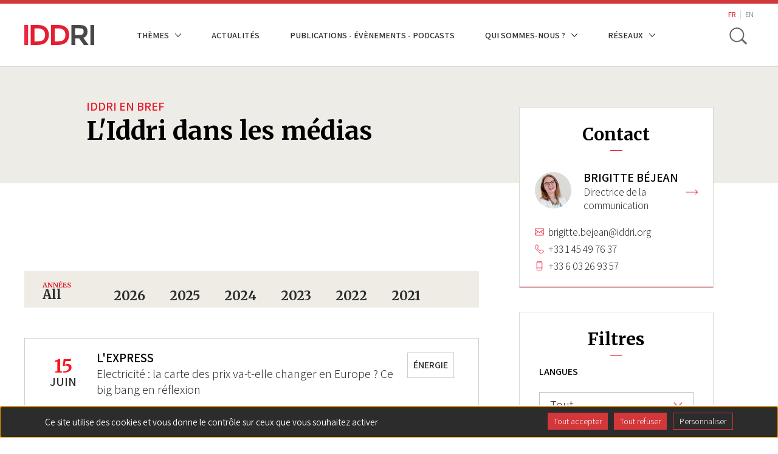

--- FILE ---
content_type: text/html; charset=UTF-8
request_url: https://www.iddri.org/fr/iddri-en-bref/dans-medias?langcode=All&page=3
body_size: 87768
content:


<!DOCTYPE html>
<html lang="fr" dir="ltr" prefix="og: https://ogp.me/ns#">
  <head>
    <meta charset="utf-8" />
<meta name="robots" content="index, follow" />
<meta name="MobileOptimized" content="width" />
<meta name="HandheldFriendly" content="true" />
<meta name="viewport" content="width=device-width, initial-scale=1.0" />
<link rel="prev" href="https://www.iddri.org/fr/iddri-en-bref/dans-medias?langcode=All&amp;page=2" />
<link rel="next" href="https://www.iddri.org/fr/iddri-en-bref/dans-medias?langcode=All&amp;page=4" />

    <title>Media | IDDRI</title>
    <link rel="stylesheet" media="all" href="/sites/default/files/css/optimized/css_P4KMzyTcqt6rkIieW9vKdorhCB0vdnJGYWBdJMJeTzo.N1xgbhgF-eLIf2dFBjKo26uqFbacxRIGjw3aeGrDm1Q.css?t93wga" />
<link rel="stylesheet" media="all" href="/sites/default/files/css/optimized/css_LpLEHnNmBeNomdeshUVLu1Syq1pS0x0vn8U1JktGdnw.Z9Cgk6ORDxLSP2VDo2hGO5z_1-zvO_PHw1G1AWrYiQc.css?t93wga" />
<link rel="stylesheet" media="all" href="/sites/default/files/css/optimized/css_bRERo_ZBIrKXBca6rUFbiqU9s5rH-7cgquoq_zxLxg0.DC46eXDXNqd7nAabBNwZ9u8wUQRe9Ua37dH_hzHCrN4.css?t93wga" />
<link rel="stylesheet" media="all" href="/sites/default/files/css/optimized/css_Mo82ZZ31cKXAwJBOcyUs1IWfMb405vnexRv9Axiu1E4.BNkKNp68EbDUOqVxDKuKG3tFjrUVQO2lvnrY2ws-ozs.css?t93wga" />
<link rel="stylesheet" media="all" href="/sites/default/files/css/optimized/css_RLxG-gqUEGneV3kUIer3dfxF4x3bAorByjG8Qz4sPBM.AAgPzK5O1u0H_2JogUpE4orYI0D2-GRt4idG9TP-Atw.css?t93wga" />
<link rel="stylesheet" media="all" href="/sites/default/files/css/optimized/css_ht7sxmQu2oTKSoGWt1ndSu3IDPctjktF20Rb0cf9vn4.dUoS3YriKBjPqKvjKLwLYFu5L_9UAnCwYsqwQSM8Lxc.css?t93wga" />
<link rel="stylesheet" media="all" href="/sites/default/files/css/optimized/css_m0smgWnMf514_r7TQkN__Pmr-_EH0FhDUjHaC8_cg0Y.XIGqNnGjyNUqVKK6kYAtCYQBGlkH_cAEYeDKyotbqXU.css?t93wga" />
<link rel="stylesheet" media="all" href="/sites/default/files/css/optimized/css_9IddknSS13t2ZyGl1lrdq4Z3fnmU4_26LqVcG7jPJm8.pRq2ogVPqSFZMotAMbfTpYQHaBcUv1PMpX-IACJPrnw.css?t93wga" />
<link rel="stylesheet" media="all" href="/sites/default/files/css/optimized/css_y2KkHmWi-iiWSvPhQM4xjMPJI2Kq5GDsavt625YsE1k.BUEjdj2hCBDLvQJqPxHjZbJG2JuXAdB6h3avyHpGdc0.css?t93wga" />
<link rel="stylesheet" media="all" href="/sites/default/files/css/optimized/css_o46CzKmvZWVf3RwRT952gosDfYneGHPAINcJDkXQKKw.BDWBT8F-EjL3oc49GtpXpB_U1_zlKHgmyD3h2ya0deA.css?t93wga" />
<link rel="stylesheet" media="all" href="/sites/default/files/css/optimized/css_jro9FUjuN8bUVm-dn4S-fVOXWDw6GfZ4jFF67yqKvr8.pdlB5Z6TL4zGhLNll7U6Ppgf_GjatJhK__Ij2YXNUHw.css?t93wga" />
<link rel="stylesheet" media="all" href="/sites/default/files/css/optimized/css_vnoMeoxaaLGzIou_V9Kktno_BnLheyZ-Zy2-FOj2Ops.oYn54AOkSGp1k5qXsADMn5oA4Eolu41COpweO_04W20.css?t93wga" />
<link rel="stylesheet" media="all" href="/sites/default/files/css/optimized/css_4S2XvMVxhh1162PlqfEQeBQaubiYb-MN7lOIbBqXpXE.BiloNKolqn95_v2XYiVzCXBSnikBkmY1oqqn_MVT92E.css?t93wga" />
<link rel="stylesheet" media="all" href="/sites/default/files/css/optimized/css_EqnnaMezCBOH6YcrQ38QIn0P5PWWSvg-HXqGXLk6UhQ.QxgPyTPPKBSYmDDvnNT-cz-TddLSk4M6lxN0SH0xyDA.css?t93wga" />
<link rel="stylesheet" media="all" href="/sites/default/files/css/optimized/css_d3ogRY7fV4G8Hj9ztz6WM686MrDqfMQU5ewlNnkbV1U.1DgupRzDx2LS6X99ZbrfW3bau-w2oF5K2VkpBiSCHYk.css?t93wga" />
<link rel="stylesheet" media="all" href="/sites/default/files/css/optimized/css_4MbGDD09zXMiaSdgai7zf5Zry4cIquHKTiI26DHZFD8.FC3ToWqr35debD0yfNCJICHXA_YU6U2wbMi8FaPtUno.css?t93wga" />
<link rel="stylesheet" media="all" href="/sites/default/files/css/optimized/css_rqST7RlqY6jgCjogaMTorcWI2MBPaDDrbwfxUNmLDZM.R4NDpApz56_t3h00oFMfPVJZZ-OeLqu0BdtL9vgSxnk.css?t93wga" />
<link rel="stylesheet" media="all" href="/sites/default/files/css/optimized/css_V7_5j6X6-ZXUSwrIy0UxLbhQhQ18plAkSn4n6_XrtFA.IbIjtqZYSyE2XY7y2fZgRkqZ2maxq0e6ij676dtIUjg.css?t93wga" />
<link rel="stylesheet" media="all" href="/sites/default/files/css/optimized/css_RPwu-z18hkkrgOHREpeTOwNsO3dQ-n65AI2FdxQW0Dg.0LCOIDODj83LBD47weDZWP44ueBb_9cpeiWifvH7JGY.css?t93wga" />
<link rel="stylesheet" media="all" href="/sites/default/files/css/optimized/css_8cmr6-UfrtfJ5MQg1Lqfg_SEHXOfcw88zD_zcARD6q4.LuxurhhYdAnti-P-ETB91TityPAvNpwbaPZPPfmLB3I.css?t93wga" />
<link rel="stylesheet" media="all" href="/sites/default/files/css/optimized/css_lX53zme2ZdraPDlJG3h-jKXUP72iWvLVLOwLnzIu1xM.KHHif-bKGaxpLSNBBV3UGf7SPFdFPx5hMdajpZ6rewo.css?t93wga" />
<link rel="stylesheet" media="all" href="/sites/default/files/css/optimized/css__yIwH9FVPCHBS0NCp7PTCp1s2iYCr-dAgxcUyWDRUs8.RRhF81LzJXaXZc65JSreiOoXtNYrSq-12cA5lEHfJKg.css?t93wga" />
<link rel="stylesheet" media="all" href="/sites/default/files/css/optimized/css_91BCDYY01qHxZJ4MSRkKYwHauJw81w3sKXvPcZW6puQ.-dIxtx76H6qCIYOivZeKz7q_xHKkzJsymuYUmt5558I.css?t93wga" />
<link rel="stylesheet" media="all" href="/sites/default/files/css/optimized/css_rVqyYZFt6Evtl3fYEq6czIGri03gx9wRjz3Y_ItWYEU.OMHY3l3QPw54z-Ar_90u1mpCtiMD2wOOuiQTuwtQc7o.css?t93wga" />
<link rel="stylesheet" media="all" href="/sites/default/files/css/optimized/css_qO2AoishdJKLKCtcndQBjWGM8F-wZAF9orv7nXKx68o.6KCt6SUK3ePEf1tO4s4pjQflMvSkZlS-3u4ZVmMdQCM.css?t93wga" />
<link rel="stylesheet" media="all" href="/sites/default/files/css/optimized/css_UF7ljNEy5Lc8cUWBxDk9g7IM11HuHz9ssrsS1MFZX20.f6gfY5V52_zIBOspzrcXqDgPHp4Fgo3HQf4hC3L_Rx8.css?t93wga" />
<link rel="stylesheet" media="all" href="/sites/default/files/css/optimized/css_Nzm2F3xJlahM2jdRzicLk9wgE1ZT9IqT0sxDYtn4GHw.ekfA6MmWz6UC2TOWfARSd1KjIuuLvU5HrgPWFihqU4I.css?t93wga" />
<link rel="stylesheet" media="all" href="/sites/default/files/css/optimized/css_1rvzKwYydUJvySPfT7DtPc8fI0oPy2FglyIV09Fl8oE.myc8X7JVUEF-QyTntfEZ6t9j3V3mWVOX8fj1XuyKngw.css?t93wga" />
<link rel="stylesheet" media="all" href="/sites/default/files/css/optimized/css_CeRwom0PAvGUuy7W0NxSt_HRil2MSjwd7p5sWhu67xs.8I2n1K5iiFFp_R6FdJXmpipUTBNRgmGW_L_MGnH8paI.css?t93wga" />
<link rel="stylesheet" media="all" href="/sites/default/files/css/optimized/css_JXwuQLNySt7YEiyIafCDAhSDOBW5aW87ZaWwTZEqGbg.pYlWxvMnJuvqyCOD5DJaRDDgdUWGH-mYxEA8f4MUcN8.css?t93wga" />
<link rel="stylesheet" media="all" href="/sites/default/files/css/optimized/css_Sw8T02rBw9Z7xsftE6ZM9rJ5umht_AvIYQNAxjwegD8.CxR17DSeu5NkNXAkgyKnrXzmto0jEgMG7UbsbGTv4ds.css?t93wga" />
<link rel="stylesheet" media="all" href="/sites/default/files/css/optimized/css_L5f691Y6OmOZJl02aK1aFZ8ruvcIWJm7QSxPu2q6KMU.22-Qqvp9zgwRhnR3jhPisskFXhcZbU_yTRqTRn-BXKw.css?t93wga" />
<link rel="stylesheet" media="all" href="/sites/default/files/css/optimized/css_yGEmdijJ6nazKKcJTIDZb-gipnfpmm6HdEdn-AdmlEA.SbyPmQFeZNg8bMlhaqd3nZRFpGBK2bz9JKgQPu99YO8.css?t93wga" />
<link rel="stylesheet" media="all" href="/sites/default/files/css/optimized/css_e-ha61-8JqW42ygHCse4GYVczoe6jxRRgFzom2fxTTs.SDCXYhwsr3T9rmZ4Zqy72Af3_2t_JVMXVXyTYklJPYk.css?t93wga" />
<link rel="stylesheet" media="all" href="/sites/default/files/css/optimized/css_cjDI52aJ1Vdr-7A_JokZBl0QRxFBCYPZ0-NJTg5pO_Y.FOJ2LQuc15mfABBXze9N9TBWhbeSOIx6O8Ujsk-mCkc.css?t93wga" />
<link rel="stylesheet" media="all" href="/sites/default/files/css/optimized/css_V79B7a4qTRJakLA2xfHJmi-DCCztIRV1QuOaDHeVTxg.lyPlAzOZqe4ehQrf0yLLDB8o_GABfHt2U8EAPB6V99Q.css?t93wga" />
<link rel="stylesheet" media="all" href="/sites/default/files/css/optimized/css_bEZMFRPzO-2aTxw1AlwlSYaf1ivetnEFRWi7RwiDRHI.nwabwVHQBKl-UGnWst-W270yRuH8f0vbuTx1BV43DUs.css?t93wga" />
<link rel="stylesheet" media="all" href="/sites/default/files/css/optimized/css_kV3eX0I_qlJpX1GGDsziko2rskvlJnj2czM_H_UGn5U.NrBfJtpbkCGkt9QEDCAG7BI9PNt5sqT5ohwTfE3whYg.css?t93wga" />
<link rel="stylesheet" media="all" href="/sites/default/files/css/optimized/css_3qlPrycG9AtdJQ_YShrNltTnnc14XgV1o_usquKsIY4.6mkOnErO_Y_VQcMNIpaUkOWN8yxoPSDhoKcYoK4657g.css?t93wga" />
<link rel="stylesheet" media="all" href="/sites/default/files/css/optimized/css_SyL6713bJz4VzkK2SfEx2PZVfO8E_Grsaxet1SwEQmU.tGkW48I0Is2MMPFdupAN1tmK-tItbD6ALEezBG_66vE.css?t93wga" />
<link rel="stylesheet" media="all" href="/sites/default/files/css/optimized/css_Cpr4lLkyjMwfaGmXsOqOycH_S7t7QPIeBpynTJJ41FU.m_uDhLomlz9gFYleFOGt-D9Z7kvKW-qNyws9PCOZ7Tw.css?t93wga" />
<link rel="stylesheet" media="all" href="/sites/default/files/css/optimized/css_DdDn1MBEZK8VYyM-mRwQoqOCeg6D6xselAwWsDd_Ww8.dtCX1NiF8MsfnVpYA7eHdQhpcin0SLWj1ov4Ffv2rMk.css?t93wga" />
<link rel="stylesheet" media="all" href="/sites/default/files/css/optimized/css_C5pLAVLDSYD88KXTwIwfUHo-UIQNX-u2HCLBXD6c8v8.hBAohnRj15OcDJ-sg3EndadbiD2CeHADNS7lpcPLmPQ.css?t93wga" />
<link rel="stylesheet" media="all" href="/sites/default/files/css/optimized/css_KcWoJZNBEXNRWCa3YGmNXV267kZTwCB6ixIuQ2drNG4.9IQPFqtVtvtL4162wEd0sLboAFvj-DHTqVdkbytlirk.css?t93wga" />
<link rel="stylesheet" media="all" href="/sites/default/files/css/optimized/css_jyqAAcsudcfC9PcJd63Dc817q1h3P41zWEKQKpwuf9g.4Yd2GnbmsrzVh3aFzWiKyD50T7b50_cmOiZHnARWVdo.css?t93wga" />
<link rel="stylesheet" media="all" href="/sites/default/files/css/optimized/css_zcWWoPyqxP6Ts9j1UmpKlAdXL0LxFdAFsvh7LHGP9hg.ZWzCbxr9TLtMBz-nWc2zd6pc40czrKX1no2quZGAzr8.css?t93wga" />
<link rel="stylesheet" media="all" href="/sites/default/files/css/optimized/css_v7Q33bGI1xcDVAJ-XqDcpKbhFPCB2YMUx-EVRneODOo.g0nnWZyzoK1IR_-soC0mDbbepsRaAgjAYyUvF0T-VvM.css?t93wga" />
<link rel="stylesheet" media="all" href="/sites/default/files/css/optimized/css_RXsj9VMvl9LttbP-7mR4MY80vqjpgLu1pn_NiS2ZidM.bOHA5UKA80OI2-FLIvokNB6NModOGz6FuclXzzR0DNc.css?t93wga" />
<link rel="stylesheet" media="all" href="/sites/default/files/css/optimized/css_ML4GSbBb997wSR-dgj-f8aoiqvnLrAKqJTxGLUi4T4k.5biMmsYF52MQHx9Ny4uAKNoiMfkZ9HXUtGa_R4XXmp8.css?t93wga" />
<link rel="stylesheet" media="all" href="/sites/default/files/css/optimized/css_mq-_eG7MPY2naMAqHbIEQen1IJtgRa4s9lRIh6Hfno4.b2npJ92V29HdamueyPj7Pyz1qXfWXJiKqu4KOJzULh4.css?t93wga" />
<link rel="stylesheet" media="all" href="/sites/default/files/css/optimized/css_BkzEfssMK88pYiRsJaovquO-4epCeJJihKl1Ap7FVUI.yNc5So6NyD-552zt0yNLBGokTBIFCO5JmwGhgL_DcEE.css?t93wga" />
<link rel="stylesheet" media="all" href="//fonts.googleapis.com/css?family=Assistant:300,400,600|Merriweather:700" />

    
    <link rel="apple-touch-icon" sizes="57x57" href="/themes/custom/iddri/images/favicon/apple-icon-57x57.png">
    <link rel="apple-touch-icon" sizes="60x60" href="/themes/custom/iddri/images/favicon/apple-icon-60x60.png">
    <link rel="apple-touch-icon" sizes="72x72" href="/themes/custom/iddri/images/favicon/apple-icon-72x72.png">
    <link rel="apple-touch-icon" sizes="76x76" href="/themes/custom/iddri/images/favicon/apple-icon-76x76.png">
    <link rel="apple-touch-icon" sizes="114x114" href="/themes/custom/iddri/images/favicon/apple-icon-114x114.png">
    <link rel="apple-touch-icon" sizes="120x120" href="/themes/custom/iddri/images/favicon/apple-icon-120x120.png">
    <link rel="apple-touch-icon" sizes="144x144" href="/themes/custom/iddri/images/favicon/apple-icon-144x144.png">
    <link rel="apple-touch-icon" sizes="152x152" href="/themes/custom/iddri/images/favicon/apple-icon-152x152.png">
    <link rel="apple-touch-icon" sizes="180x180" href="/themes/custom/iddri/images/favicon/apple-icon-180x180.png">
    <link rel="icon" type="image/png" sizes="192x192"  href="/themes/custom/iddri/images/favicon/android-icon-192x192.png">
    <link rel="icon" type="image/png" sizes="32x32" href="/themes/custom/iddri/images/favicon/favicon-32x32.png">
    <link rel="icon" type="image/png" sizes="96x96" href="/themes/custom/iddri/images/favicon/favicon-96x96.png">
    <link rel="icon" type="image/png" sizes="16x16" href="/themes/custom/iddri/images/favicon/favicon-16x16.png">
    <link rel="manifest" href="/themes/custom/iddri/images/favicon/manifest.json">
    <meta name="msapplication-TileColor" content="#ffffff">
    <meta name="msapplication-TileImage" content="/themes/custom/iddri/images/favicon/ms-icon-144x144.png">
    <meta name="theme-color" content="#ffffff">

    <!-- Matomo -->
    <script>
      var _paq = window._paq = window._paq || [];
      /* tracker methods like "setCustomDimension" should be called before "trackPageView" */
      _paq.push(['trackPageView']);
      _paq.push(['enableLinkTracking']);
      (function() {
        var u="https://iddri.matomo.cloud/";
        _paq.push(['setTrackerUrl', u+'matomo.php']);
        _paq.push(['setSiteId', '1']);
        var d=document, g=d.createElement('script'), s=d.getElementsByTagName('script')[0];
        g.async=true; g.src='//cdn.matomo.cloud/iddri.matomo.cloud/matomo.js'; s.parentNode.insertBefore(g,s);
      })();
    </script>
    <!-- End Matomo Code -->
  </head>
  <body class="path-iddri-en-bref">

        <a href="#main-content" class="visually-hidden focusable skip-link">
      Aller au contenu principal
    </a>
    
      <div class="dialog-off-canvas-main-canvas" data-off-canvas-main-canvas>
    
<div class="layout-container">
  <header class="header-site" role="banner">
    <div class="header-site__wrapper">
        <div class="container">
            <div class="flex-content-vcenter">
                <a href="https://www.iddri.org/fr" class="header-site__logo-wrap">
                                      <img class="header-site__logo" src="/themes/custom/iddri/images/logo.svg" alt="IDDRI" />
                                  </a>

                
                                      <div class="region region-header">
    <nav role="navigation" aria-labelledby="block-iddri-main-menu-menu" id="block-iddri-main-menu" class="block block-menu navigation menu--main">
            
  <h2 class="visually-hidden" id="block-iddri-main-menu-menu">Navigation principale</h2>
  

        
							<ul data-region="header" class="menu">
																	<li class="menu-item menu-item--expanded">
						<span>Thèmes</span>
													<div class="dropdown-mainnav">
								<div class="container">
									<div class="dropdown-inner">
										<h2>Thèmes</h2>
										<div class="dropdown-elements">
																																												<ul class="menu">
																		<li class="menu-item">
						<a href="/fr/themes/agriculture-et-alimentation" data-drupal-link-system-path="node/27048">Agriculture et alimentation</a>
											</li>
														<li class="menu-item">
						<a href="/fr/themes/biodiversite" data-drupal-link-system-path="node/19248">Biodiversité</a>
											</li>
														<li class="menu-item">
						<a href="/fr/themes/climat" data-drupal-link-system-path="node/19247">Climat</a>
											</li>
														<li class="menu-item">
						<a href="/fr/themes/energie" data-drupal-link-system-path="node/27060">Énergie</a>
											</li>
														<li class="menu-item">
						<a href="/fr/themes/financement-des-economies-en-developpement" data-drupal-link-system-path="node/19246">Financement des économies en développement</a>
											</li>
							</ul>
			
																																																								<ul class="menu">
																		<li class="menu-item">
						<a href="/fr/themes/modes-de-vie" data-drupal-link-system-path="node/27062">Modes de vie</a>
											</li>
														<li class="menu-item">
						<a href="/fr/themes/nouvelles-politiques-industrielles" data-drupal-link-system-path="node/27236">Nouvelles politiques industrielles</a>
											</li>
														<li class="menu-item">
						<a href="/fr/themes/ocean" data-drupal-link-system-path="node/22455">Océan</a>
											</li>
														<li class="menu-item">
						<a href="/fr/themes/pacte-vert-europeen" data-drupal-link-system-path="node/27061">Pacte vert européen</a>
											</li>
														<li class="menu-item">
						<a href="/fr/themes/transport" data-drupal-link-system-path="node/27047">Transport</a>
											</li>
							</ul>
			
																																	</div>
									</div>
								</div>
							</div>
											</li>
														<li class="menu-item">
						<a href="/fr/actualites" data-drupal-link-system-path="node/27446">Actualités</a>
											</li>
														<li class="menu-item">
						<a href="/fr/publications-et-evenements" data-drupal-link-system-path="publi-events">Publications - Évènements - Podcasts</a>
											</li>
														<li class="menu-item menu-item--expanded">
						<span>Qui sommes-nous ?</span>
													<div class="dropdown-mainnav">
								<div class="container">
									<div class="dropdown-inner">
										<h2>Qui sommes-nous ?</h2>
										<div class="dropdown-elements">
																																												<ul class="menu">
																		<li class="menu-item">
						<a href="/fr/iddri-en-bref" data-drupal-link-system-path="node/18188">L&#039;Iddri en bref</a>
											</li>
														<li class="menu-item">
						<a href="/fr/iddri-en-bref/equipe" data-drupal-link-system-path="node/16391">Équipe</a>
											</li>
														<li class="menu-item">
						<a href="/fr/iddri-en-bref/gouvernance" data-drupal-link-system-path="node/22897">Instances de gouvernance</a>
											</li>
														<li class="menu-item">
						<a href="/fr/iddri-en-bref/partenaires-financiers" data-drupal-link-system-path="node/22908">Partenaires financiers</a>
											</li>
														<li class="menu-item">
						<a href="/fr/iddri-en-bref/partenaires-de-recherche-et-dintervention" data-drupal-link-system-path="node/22909">Partenaires de recherche</a>
											</li>
							</ul>
			
																																																<div class="special_item">
																						<ul class="menu">
																		<li class="menu-item">
						<a href="/fr/iddri-en-bref/transparence-sur-la-gouvernance-et-le-financement" data-drupal-link-system-path="node/22571">Transparence</a>
											</li>
														<li class="menu-item">
						<a href="/fr/iddri-en-bref/rapports-dactivites" data-drupal-link-system-path="node/22559">Rapports d&#039;activités</a>
											</li>
														<li class="menu-item">
						<a href="/fr/iddri-en-bref/contact" data-drupal-link-system-path="node/22569">Contact</a>
											</li>
														<li class="menu-item">
						<a href="/fr/iddri-en-bref/emplois-et-stages" data-drupal-link-system-path="node/22882">Emplois et stages</a>
											</li>
							</ul>
			
														<ul class="social-list">
															<li>
																<a href="https://www.linkedin.com/company/iddri/" target="_blank" class="linkedin ln-social">ln|LinkedIn</a>
															</li>
															<li>
																<a href="https://bsky.app/profile/iddri.bsky.social" target="_blank" class="bluesky bs-social">bs|Bluesky</a>
															</li>
															<li>
																<a href="https://www.youtube.com/user/IddriTV" target="_blank" class="youtube yt-social">yt|Youtube</a>
															</li>
														</ul>
													</div>
																																	</div>
									</div>
								</div>
							</div>
											</li>
														<li class="menu-item menu-item--expanded">
						<span>Réseaux</span>
													<div class="dropdown-mainnav">
								<div class="container">
									<div class="dropdown-inner">
										<h2>Réseaux</h2>
										<div class="dropdown-elements">
																																												<ul class="menu">
																		<li class="menu-item">
						<a href="/fr/reseau/deep-decarbonization-pathways" data-drupal-link-system-path="node/27050">Deep Decarbonization Pathways</a>
											</li>
														<li class="menu-item">
						<a href="/fr/reseau/institut-mobilites-en-transition" data-drupal-link-system-path="node/27049">Institut Mobilités en Transition</a>
											</li>
														<li class="menu-item">
						<a href="/fr/reseau/ukama" data-drupal-link-system-path="node/27051">Ukȧmȧ</a>
											</li>
														<li class="menu-item">
						<a href="/fr/reseau/european-think-tanks-group" data-drupal-link-system-path="node/27052">European Think Tanks Group</a>
											</li>
														<li class="menu-item">
						<a href="/fr/reseau/think-sustainable-europe" data-drupal-link-system-path="node/27053">Think Sustainable Europe</a>
											</li>
							</ul>
			
																																																								<ul class="menu">
																		<li class="menu-item">
						<a href="/fr/reseau/idgm" data-drupal-link-system-path="node/27054">IDGM +</a>
											</li>
							</ul>
			
																																	</div>
									</div>
								</div>
							</div>
											</li>
							</ul>
			


  </nav>
<div class="language-switcher-language-url block block-language block-language-blocklanguage-interface" id="block-iddri-lang-switcher" role="navigation">
  
    
      <ul class="links"><li hreflang="fr" data-drupal-link-query="{&quot;langcode&quot;:&quot;All&quot;,&quot;page&quot;:&quot;3&quot;}" data-drupal-link-system-path="iddri-en-bref/dans-medias" class="fr is-active" aria-current="page"><a href="/fr/iddri-en-bref/dans-medias?langcode=All&amp;page=3" class="language-link is-active" hreflang="fr" data-drupal-link-query="{&quot;langcode&quot;:&quot;All&quot;,&quot;page&quot;:&quot;3&quot;}" data-drupal-link-system-path="iddri-en-bref/dans-medias" aria-current="page">FR</a></li><li hreflang="en" data-drupal-link-query="{&quot;langcode&quot;:&quot;All&quot;,&quot;page&quot;:&quot;3&quot;}" data-drupal-link-system-path="iddri-en-bref/dans-medias" class="en"><a href="/en/about-iddri/media?langcode=All&amp;page=3" class="language-link" hreflang="en" data-drupal-link-query="{&quot;langcode&quot;:&quot;All&quot;,&quot;page&quot;:&quot;3&quot;}" data-drupal-link-system-path="iddri-en-bref/dans-medias">EN</a></li></ul>
  </div>
<div class="views-exposed-form block block-search container-inline" id="block-search-form-block">
  
    
      <form class="iddri-search-form" data-drupal-selector="iddri-search-form" action="/fr/iddri-en-bref/dans-medias?langcode=All&amp;page=3" method="post" id="iddri-search-form" accept-charset="UTF-8">
  <div class="form-item js-form-wrapper form-wrapper" id="edit-title"><input placeholder="Mots-clés" data-drupal-selector="edit-title" type="text" id="edit-title" name="title" value="" size="60" maxlength="128" class="form-text required" required="required" aria-required="true" />
</div>
<input data-drupal-selector="form-nh9kt-dkzn0voclcfs5uvltjub1cakykyn0a-ekb-fm" type="hidden" name="form_build_id" value="form-NH9kT-dKzN0vOcLCFs5UvLTJUb1cAKykyn0a_eKb_fM" />
<input data-drupal-selector="edit-iddri-search-form" type="hidden" name="form_id" value="iddri_search_form" />
<div data-drupal-selector="edit-actions" class="form-actions js-form-wrapper form-wrapper" id="edit-actions--2"><input data-drupal-selector="edit-submit" type="submit" id="edit-submit" name="op" value="OK" class="button js-form-submit form-submit" />
</div>

</form>

  </div>

  </div>

                            </div>


            <div class="flex-content-vcenter">
              
                
                <button type="button" class="header-site__search js-toggle-search" aria-label="toggle search">
                    <span class="search-icon__item" aria-hidden="true"></span>
                    <span class="hide-visually">Toggle search</span>
                </button>

                <button class="hamburger js-toggle-nav">
                    <span class="hamburger__inner js-hamburger-inner"></span>
                </button>
            </div>
        </div>
    </div>
</header>

<div class="mobile-nav js-mobile-nav">
    <div class="container">
        <div class="mobile-nav__wrap">
            <nav role="navigation" aria-labelledby="block-iddri-main-menu-menu" id="block-iddri-main-menu" class="block block-menu navigation menu--main">
            
  <h2 class="visually-hidden" id="block-iddri-main-menu-menu">Navigation principale</h2>
  

        
							<ul data-region="header" class="menu">
																	<li class="menu-item menu-item--expanded">
						<span>Thèmes</span>
													<div class="dropdown-mainnav">
								<div class="container">
									<div class="dropdown-inner">
										<h2>Thèmes</h2>
										<div class="dropdown-elements">
																																												<ul class="menu">
																		<li class="menu-item">
						<a href="/fr/themes/agriculture-et-alimentation" data-drupal-link-system-path="node/27048">Agriculture et alimentation</a>
											</li>
														<li class="menu-item">
						<a href="/fr/themes/biodiversite" data-drupal-link-system-path="node/19248">Biodiversité</a>
											</li>
														<li class="menu-item">
						<a href="/fr/themes/climat" data-drupal-link-system-path="node/19247">Climat</a>
											</li>
														<li class="menu-item">
						<a href="/fr/themes/energie" data-drupal-link-system-path="node/27060">Énergie</a>
											</li>
														<li class="menu-item">
						<a href="/fr/themes/financement-des-economies-en-developpement" data-drupal-link-system-path="node/19246">Financement des économies en développement</a>
											</li>
							</ul>
			
																																																								<ul class="menu">
																		<li class="menu-item">
						<a href="/fr/themes/modes-de-vie" data-drupal-link-system-path="node/27062">Modes de vie</a>
											</li>
														<li class="menu-item">
						<a href="/fr/themes/nouvelles-politiques-industrielles" data-drupal-link-system-path="node/27236">Nouvelles politiques industrielles</a>
											</li>
														<li class="menu-item">
						<a href="/fr/themes/ocean" data-drupal-link-system-path="node/22455">Océan</a>
											</li>
														<li class="menu-item">
						<a href="/fr/themes/pacte-vert-europeen" data-drupal-link-system-path="node/27061">Pacte vert européen</a>
											</li>
														<li class="menu-item">
						<a href="/fr/themes/transport" data-drupal-link-system-path="node/27047">Transport</a>
											</li>
							</ul>
			
																																	</div>
									</div>
								</div>
							</div>
											</li>
														<li class="menu-item">
						<a href="/fr/actualites" data-drupal-link-system-path="node/27446">Actualités</a>
											</li>
														<li class="menu-item">
						<a href="/fr/publications-et-evenements" data-drupal-link-system-path="publi-events">Publications - Évènements - Podcasts</a>
											</li>
														<li class="menu-item menu-item--expanded">
						<span>Qui sommes-nous ?</span>
													<div class="dropdown-mainnav">
								<div class="container">
									<div class="dropdown-inner">
										<h2>Qui sommes-nous ?</h2>
										<div class="dropdown-elements">
																																												<ul class="menu">
																		<li class="menu-item">
						<a href="/fr/iddri-en-bref" data-drupal-link-system-path="node/18188">L&#039;Iddri en bref</a>
											</li>
														<li class="menu-item">
						<a href="/fr/iddri-en-bref/equipe" data-drupal-link-system-path="node/16391">Équipe</a>
											</li>
														<li class="menu-item">
						<a href="/fr/iddri-en-bref/gouvernance" data-drupal-link-system-path="node/22897">Instances de gouvernance</a>
											</li>
														<li class="menu-item">
						<a href="/fr/iddri-en-bref/partenaires-financiers" data-drupal-link-system-path="node/22908">Partenaires financiers</a>
											</li>
														<li class="menu-item">
						<a href="/fr/iddri-en-bref/partenaires-de-recherche-et-dintervention" data-drupal-link-system-path="node/22909">Partenaires de recherche</a>
											</li>
							</ul>
			
																																																<div class="special_item">
																						<ul class="menu">
																		<li class="menu-item">
						<a href="/fr/iddri-en-bref/transparence-sur-la-gouvernance-et-le-financement" data-drupal-link-system-path="node/22571">Transparence</a>
											</li>
														<li class="menu-item">
						<a href="/fr/iddri-en-bref/rapports-dactivites" data-drupal-link-system-path="node/22559">Rapports d&#039;activités</a>
											</li>
														<li class="menu-item">
						<a href="/fr/iddri-en-bref/contact" data-drupal-link-system-path="node/22569">Contact</a>
											</li>
														<li class="menu-item">
						<a href="/fr/iddri-en-bref/emplois-et-stages" data-drupal-link-system-path="node/22882">Emplois et stages</a>
											</li>
							</ul>
			
														<ul class="social-list">
															<li>
																<a href="https://www.linkedin.com/company/iddri/" target="_blank" class="linkedin ln-social">ln|LinkedIn</a>
															</li>
															<li>
																<a href="https://bsky.app/profile/iddri.bsky.social" target="_blank" class="bluesky bs-social">bs|Bluesky</a>
															</li>
															<li>
																<a href="https://www.youtube.com/user/IddriTV" target="_blank" class="youtube yt-social">yt|Youtube</a>
															</li>
														</ul>
													</div>
																																	</div>
									</div>
								</div>
							</div>
											</li>
														<li class="menu-item menu-item--expanded">
						<span>Réseaux</span>
													<div class="dropdown-mainnav">
								<div class="container">
									<div class="dropdown-inner">
										<h2>Réseaux</h2>
										<div class="dropdown-elements">
																																												<ul class="menu">
																		<li class="menu-item">
						<a href="/fr/reseau/deep-decarbonization-pathways" data-drupal-link-system-path="node/27050">Deep Decarbonization Pathways</a>
											</li>
														<li class="menu-item">
						<a href="/fr/reseau/institut-mobilites-en-transition" data-drupal-link-system-path="node/27049">Institut Mobilités en Transition</a>
											</li>
														<li class="menu-item">
						<a href="/fr/reseau/ukama" data-drupal-link-system-path="node/27051">Ukȧmȧ</a>
											</li>
														<li class="menu-item">
						<a href="/fr/reseau/european-think-tanks-group" data-drupal-link-system-path="node/27052">European Think Tanks Group</a>
											</li>
														<li class="menu-item">
						<a href="/fr/reseau/think-sustainable-europe" data-drupal-link-system-path="node/27053">Think Sustainable Europe</a>
											</li>
							</ul>
			
																																																								<ul class="menu">
																		<li class="menu-item">
						<a href="/fr/reseau/idgm" data-drupal-link-system-path="node/27054">IDGM +</a>
											</li>
							</ul>
			
																																	</div>
									</div>
								</div>
							</div>
											</li>
							</ul>
			


  </nav>


            
        </div>

        <div class="language-switcher-language-url block block-language block-language-blocklanguage-interface" id="block-iddri-lang-switcher" role="navigation">
  
    
      <ul class="links"><li hreflang="fr" data-drupal-link-query="{&quot;langcode&quot;:&quot;All&quot;,&quot;page&quot;:&quot;3&quot;}" data-drupal-link-system-path="iddri-en-bref/dans-medias" class="fr is-active" aria-current="page"><a href="/fr/iddri-en-bref/dans-medias?langcode=All&amp;page=3" class="language-link is-active" hreflang="fr" data-drupal-link-query="{&quot;langcode&quot;:&quot;All&quot;,&quot;page&quot;:&quot;3&quot;}" data-drupal-link-system-path="iddri-en-bref/dans-medias" aria-current="page">FR</a></li><li hreflang="en" data-drupal-link-query="{&quot;langcode&quot;:&quot;All&quot;,&quot;page&quot;:&quot;3&quot;}" data-drupal-link-system-path="iddri-en-bref/dans-medias" class="en"><a href="/en/about-iddri/media?langcode=All&amp;page=3" class="language-link" hreflang="en" data-drupal-link-query="{&quot;langcode&quot;:&quot;All&quot;,&quot;page&quot;:&quot;3&quot;}" data-drupal-link-system-path="iddri-en-bref/dans-medias">EN</a></li></ul>
  </div>

    </div>
</div>






  <main role="main" class="site-wrapper">
    <div class="container">
      <a id="main-content" tabindex="-1"></a>
      <div class="layout-content">
          <div class="region region-content">
    <div data-drupal-messages-fallback class="hidden"></div>
<div class="views-element-container">
<div class="view view-media view-id-media view-display-id-page_1 js-view-dom-id-69f9fad316bd0ee357be54f333c17d7b3680418f61f0bf1c5ea43b02e8e830d6">

  <article class="instit instit-full page-wrapper">

    <header class="page-header  page-header--basic " >
      <div class="row">
        <div class="col-7plus push-1">
          <div class="publication__metas">
                          <span class="category category--publi">IDDRI EN BREF</span>
                                      
                      </div>
          <h1 class="page-title">L'Iddri dans les médias</h1>

        </div>
      </div>
    </header>

    <div class="row">
      <div class="col-8 col-sm-12">
                        <div class="page-content">

          
            <div class="block block-iddri-media block-media-a-la-une-block">
  
    
        </div>


          
          
                    
          
          
            <div class="block block-iddri-media block-media-filter-by-year-block">
  
    
      <div class="filter-years">

  <ul>
    <a href="?year=all" class="active"><p><span>ANNÉES</span><span>All</span></p></a>
                                  <li><a href="?year=2026"><b>2026</b></a></li>
                                              <li><a href="?year=2025"><b>2025</b></a></li>
                                              <li><a href="?year=2024"><b>2024</b></a></li>
                                              <li><a href="?year=2023"><b>2023</b></a></li>
                                              <li><a href="?year=2022"><b>2022</b></a></li>
                                              <li><a href="?year=2021"><b>2021</b></a></li>
                      </ul>
</div>

  </div>


          
                      <div class="sidebar sidebar--no-margin filters-in-mobil">
              <h2 class="page-section-title page-section-title--small">Filtres</h2>
              <div class="view-filters">
                <form class="views-exposed-form bef-exposed-form" data-bef-auto-submit-full-form="" data-bef-auto-submit="" data-bef-auto-submit-delay="500" data-drupal-selector="views-exposed-form-media-page-1" action="/fr/iddri-en-bref/dans-medias" method="get" id="views-exposed-form-media-page-1" accept-charset="UTF-8">
  <div class="form--inline clearfix">
  <div class="js-form-item form-item js-form-type-select form-type-select js-form-item-langcode form-item-langcode">
        <label for="edit-langcode">
          LANGUES
      </label>

        <select data-drupal-selector="edit-langcode" id="edit-langcode" name="langcode" class="form-select"><option value="All" selected="selected">- Tout -</option><option value="Français">Français</option><option value="Anglais">Anglais</option><option value="Espagnol">Espagnol</option><option value="Italien">Italien</option><option value="Allemand">Allemand</option><option value="Chinois">Chinois</option><option value="Russe">Russe</option><option value="Bulgare">Bulgare</option><option value="Vietnamien">Vietnamien</option><option value="Cambodgien">Cambodgien</option><option value="Coréen">Coréen</option><option value="Persan">Persan</option><option value="Japonais">Japonais</option><option value="Néerlandais">Néerlandais</option><option value="Grec">Grec</option><option value="Roumain">Roumain</option><option value="Brésilien Portugais">Brésilien Portugais</option><option value="Norvégien">Norvégien</option><option value="Arabe">Arabe</option><option value="Ukrainien">Ukrainien</option><option value="Polonais">Polonais</option></select>
        </div>
<fieldset data-drupal-selector="edit-field-thematic-target-id" id="edit-field-thematic-target-id--wrapper" class="fieldgroup form-composite js-form-item form-item js-form-wrapper form-wrapper">
      <legend>
    <span class="fieldset-legend">
              SUJETS
          </span>
  </legend>
  <div class="fieldset-wrapper">
            <div id="edit-field-thematic-target-id" class="form-checkboxes"><div class="form-checkboxes bef-checkboxes">
                  <div class="js-form-item form-item js-form-type-checkbox form-type-checkbox js-form-item-field-thematic-target-id-35 form-item-field-thematic-target-id-35">
        <input data-drupal-selector="edit-field-thematic-target-id-35" type="checkbox" id="edit-field-thematic-target-id-35" name="field_thematic_target_id[35]" value="35" class="form-checkbox" />

          <label for="edit-field-thematic-target-id-35" class="option">
          Agriculture et alimentation
      </label>

      </div>

                    <div class="js-form-item form-item js-form-type-checkbox form-type-checkbox js-form-item-field-thematic-target-id-64 form-item-field-thematic-target-id-64">
        <input data-drupal-selector="edit-field-thematic-target-id-64" type="checkbox" id="edit-field-thematic-target-id-64" name="field_thematic_target_id[64]" value="64" class="form-checkbox" />

          <label for="edit-field-thematic-target-id-64" class="option">
          Biodiversité
      </label>

      </div>

                    <div class="js-form-item form-item js-form-type-checkbox form-type-checkbox js-form-item-field-thematic-target-id-63 form-item-field-thematic-target-id-63">
        <input data-drupal-selector="edit-field-thematic-target-id-63" type="checkbox" id="edit-field-thematic-target-id-63" name="field_thematic_target_id[63]" value="63" class="form-checkbox" />

          <label for="edit-field-thematic-target-id-63" class="option">
          Climat
      </label>

      </div>

                    <div class="js-form-item form-item js-form-type-checkbox form-type-checkbox js-form-item-field-thematic-target-id-34 form-item-field-thematic-target-id-34">
        <input data-drupal-selector="edit-field-thematic-target-id-34" type="checkbox" id="edit-field-thematic-target-id-34" name="field_thematic_target_id[34]" value="34" class="form-checkbox" />

          <label for="edit-field-thematic-target-id-34" class="option">
          Énergie
      </label>

      </div>

                    <div class="js-form-item form-item js-form-type-checkbox form-type-checkbox js-form-item-field-thematic-target-id-60 form-item-field-thematic-target-id-60">
        <input data-drupal-selector="edit-field-thematic-target-id-60" type="checkbox" id="edit-field-thematic-target-id-60" name="field_thematic_target_id[60]" value="60" class="form-checkbox" />

          <label for="edit-field-thematic-target-id-60" class="option">
          Enjeux sociaux
      </label>

      </div>

                    <div class="js-form-item form-item js-form-type-checkbox form-type-checkbox js-form-item-field-thematic-target-id-33 form-item-field-thematic-target-id-33">
        <input data-drupal-selector="edit-field-thematic-target-id-33" type="checkbox" id="edit-field-thematic-target-id-33" name="field_thematic_target_id[33]" value="33" class="form-checkbox" />

          <label for="edit-field-thematic-target-id-33" class="option">
          Financement des économies en développement
      </label>

      </div>

                    <div class="js-form-item form-item js-form-type-checkbox form-type-checkbox js-form-item-field-thematic-target-id-62 form-item-field-thematic-target-id-62">
        <input data-drupal-selector="edit-field-thematic-target-id-62" type="checkbox" id="edit-field-thematic-target-id-62" name="field_thematic_target_id[62]" value="62" class="form-checkbox" />

          <label for="edit-field-thematic-target-id-62" class="option">
          Gouvernance
      </label>

      </div>

                    <div class="js-form-item form-item js-form-type-checkbox form-type-checkbox js-form-item-field-thematic-target-id-32 form-item-field-thematic-target-id-32">
        <input data-drupal-selector="edit-field-thematic-target-id-32" type="checkbox" id="edit-field-thematic-target-id-32" name="field_thematic_target_id[32]" value="32" class="form-checkbox" />

          <label for="edit-field-thematic-target-id-32" class="option">
          Innovation & technologie
      </label>

      </div>

                    <div class="js-form-item form-item js-form-type-checkbox form-type-checkbox js-form-item-field-thematic-target-id-61 form-item-field-thematic-target-id-61">
        <input data-drupal-selector="edit-field-thematic-target-id-61" type="checkbox" id="edit-field-thematic-target-id-61" name="field_thematic_target_id[61]" value="61" class="form-checkbox" />

          <label for="edit-field-thematic-target-id-61" class="option">
          Négociations internationales
      </label>

      </div>

                    <div class="js-form-item form-item js-form-type-checkbox form-type-checkbox js-form-item-field-thematic-target-id-65 form-item-field-thematic-target-id-65">
        <input data-drupal-selector="edit-field-thematic-target-id-65" type="checkbox" id="edit-field-thematic-target-id-65" name="field_thematic_target_id[65]" value="65" class="form-checkbox" />

          <label for="edit-field-thematic-target-id-65" class="option">
          Océan
      </label>

      </div>

                    <div class="js-form-item form-item js-form-type-checkbox form-type-checkbox js-form-item-field-thematic-target-id-19 form-item-field-thematic-target-id-19">
        <input data-drupal-selector="edit-field-thematic-target-id-19" type="checkbox" id="edit-field-thematic-target-id-19" name="field_thematic_target_id[19]" value="19" class="form-checkbox" />

          <label for="edit-field-thematic-target-id-19" class="option">
          Villes
      </label>

      </div>

      </div>
</div>

          </div>
</fieldset>
<div data-drupal-selector="edit-actions" class="form-actions js-form-wrapper form-wrapper" id="edit-actions"><input data-bef-auto-submit-click="" class="js-hide button js-form-submit form-submit" data-drupal-selector="edit-submit-media" type="submit" id="edit-submit-media" value="Apply" />
</div>

</div>

</form>

              </div>
            </div>
          
          
                      <div class="view-content">
                  <div class="views-row"><div class="flex-content item-media">
    
        
  
    <div class="date-media"><span> 15 </span><span> JUIN </span></div>
    <div class="item-body">
      <div class="item-title">L&#039;EXPRESS</div>
      <div class="item-descreption"><a href="https://www.lexpress.fr/environnement/electricite-la-carte-des-prix-va-t-elle-changer-en-europe-ce-big-bang-en-reflexion-HVQMTHPUV5G47GAVFP7THHMAFA/" target="_blank">Electricité : la carte des prix va-t-elle changer en Europe ? Ce big bang en réflexion</a></div>
    </div>
      <div class="item-list"><ul><li><div id="taxonomy-term-34" class="taxonomy-term vocabulary-thematic">
  
      <a class="item_tag" href="/fr/publications-et-evenements/energie" data-id="34">
            <div class="field field--name-name field--type-string field--label-hidden field__item">Énergie</div>
      </a>
    
  <div class="content">
    
  </div>
</div>
</li></ul></div>
  
</div>

</div>
    <div class="views-row"><div class="flex-content item-media">
    
        
  
    <div class="date-media"><span> 14 </span><span> JUIN </span></div>
    <div class="item-body">
      <div class="item-title">LE MONDE</div>
      <div class="item-descreption"><a href="https://www.lemonde.fr/planete/article/2025/06/14/unoc-loin-de-donald-trump-les-dirigeants-de-la-planete-font-avancer-plusieurs-dossiers-cruciaux-sur-l-ocean_6612965_3244.html?search-type=classic&amp;ise_click_rank=4" target="_blank">UNOC : loin de Donald Trump, les dirigeants de la planète font avancer plusieurs dossiers cruciaux sur l’océan</a></div>
    </div>
      <div class="item-list"><ul><li><div id="taxonomy-term-65" class="taxonomy-term vocabulary-thematic">
  
      <a class="item_tag" href="/fr/publications-et-evenements/ocean" data-id="65">
            <div class="field field--name-name field--type-string field--label-hidden field__item">Océan</div>
      </a>
    
  <div class="content">
    
  </div>
</div>
</li></ul></div>
  
</div>

</div>
    <div class="views-row"><div class="flex-content item-media">
    
        
  
    <div class="date-media"><span> 13 </span><span> JUIN </span></div>
    <div class="item-body">
      <div class="item-title">NH NIEUWS</div>
      <div class="item-descreption"><a href="https://www.nhnieuws.nl/nieuws/n188199/oceaanverdrag-mist-nog-tien-goedkeuringen-ook-die-van-nederland-ontbreekt" target="_blank">Oceaanverdrag mist nog tien goedkeuringen, ook die van Nederland ontbreekt</a></div>
    </div>
      <div class="item-list"><ul><li><div id="taxonomy-term-65" class="taxonomy-term vocabulary-thematic">
  
      <a class="item_tag" href="/fr/publications-et-evenements/ocean" data-id="65">
            <div class="field field--name-name field--type-string field--label-hidden field__item">Océan</div>
      </a>
    
  <div class="content">
    
  </div>
</div>
</li></ul></div>
  
</div>

</div>
    <div class="views-row"><div class="flex-content item-media">
    
        
  
    <div class="date-media"><span> 11 </span><span> JUIN </span></div>
    <div class="item-body">
      <div class="item-title">BFM TV </div>
      <div class="item-descreption"><a href="https://www.bfmtv.com/cote-d-azur/replay-emissions/bonjour-cote-d-azur/sommet-des-oceans-a-nice-un-lancement-satisfaisant-pour-la-protection-de-la-haute-mer_VN-202506110142.html" target="_blank">Sommet des océans à Nice: un lancement satisfaisant pour la protection de la haute mer</a></div>
    </div>
      <div class="item-list"><ul><li><div id="taxonomy-term-65" class="taxonomy-term vocabulary-thematic">
  
      <a class="item_tag" href="/fr/publications-et-evenements/ocean" data-id="65">
            <div class="field field--name-name field--type-string field--label-hidden field__item">Océan</div>
      </a>
    
  <div class="content">
    
  </div>
</div>
</li></ul></div>
  
</div>

</div>
    <div class="views-row"><div class="flex-content item-media">
    
        
  
    <div class="date-media"><span> 2 </span><span> JUIN </span></div>
    <div class="item-body">
      <div class="item-title">GOOD PLANET MAG</div>
      <div class="item-descreption"><a href="https://www.goodplanet.info/2025/06/02/julien-rochette-directeur-du-programme-ocean-a-liddri-lunoc-nest-pas-une-cop/" target="_blank">Julien Rochette, directeur du programme Océan à l’IDDRI : « l’UNOC n’est pas une COP »</a></div>
    </div>
      <div class="item-list"><ul><li><div id="taxonomy-term-65" class="taxonomy-term vocabulary-thematic">
  
      <a class="item_tag" href="/fr/publications-et-evenements/ocean" data-id="65">
            <div class="field field--name-name field--type-string field--label-hidden field__item">Océan</div>
      </a>
    
  <div class="content">
    
  </div>
</div>
</li></ul></div>
  
</div>

</div>
    <div class="views-row"><div class="flex-content item-media">
    
        
  
    <div class="date-media"><span> 28 </span><span> MAI </span></div>
    <div class="item-body">
      <div class="item-title">LA TRIBUNE</div>
      <div class="item-descreption"><a href="https://www.latribune.fr/climat/l-ue-sur-la-bonne-voie-pour-tenir-ses-objectifs-climat-pour-2030-1026068.html" target="_blank">L’UE « sur la bonne voie » pour tenir ses objectifs climatiques en 2030</a></div>
    </div>
      <div class="item-list"><ul><li><div id="taxonomy-term-355" class="taxonomy-term vocabulary-thematic">
  
      <a class="item_tag" href="/fr/publications-et-evenements/pacte-vert-europeen" data-id="355">
            <div class="field field--name-name field--type-string field--label-hidden field__item">Pacte vert européen</div>
      </a>
    
  <div class="content">
    
  </div>
</div>
</li></ul></div>
  
</div>

</div>
    <div class="views-row"><div class="flex-content item-media">
    
        
  
    <div class="date-media"><span> 26 </span><span> MAI </span></div>
    <div class="item-body">
      <div class="item-title">FRANCE 2</div>
      <div class="item-descreption"><a href="https://www.france.tv/france-2/telematin/7161209-emission-du-lundi-26-mai-2025.html#about-section" target="_blank">Loi Duplomb - Les agriculteurs mettent la pression - avec Aurélie Catallo</a></div>
    </div>
      <div class="item-list"><ul><li><div id="taxonomy-term-35" class="taxonomy-term vocabulary-thematic">
  
      <a class="item_tag" href="/fr/publications-et-evenements/agriculture-et-alimentation" data-id="35">
            <div class="field field--name-name field--type-string field--label-hidden field__item">Agriculture et alimentation</div>
      </a>
    
  <div class="content">
    
  </div>
</div>
</li></ul></div>
  
</div>

</div>
    <div class="views-row"><div class="flex-content item-media">
    
        
  
    <div class="date-media"><span> 22 </span><span> MAI </span></div>
    <div class="item-body">
      <div class="item-title">AFP via Sud Ouest</div>
      <div class="item-descreption"><a href="https://www.sudouest.fr/economie/conso-distribution/alimentation-la-grande-distribution-face-aux-critiques-sur-son-manque-d-implication-dans-la-transition-alimentaire-24558931.php" target="_blank">Alimentation : la grande distribution face aux critiques sur son manque d’implication dans la transition alimentaire - a</a></div>
    </div>
      <div class="item-list"><ul><li><div id="taxonomy-term-35" class="taxonomy-term vocabulary-thematic">
  
      <a class="item_tag" href="/fr/publications-et-evenements/agriculture-et-alimentation" data-id="35">
            <div class="field field--name-name field--type-string field--label-hidden field__item">Agriculture et alimentation</div>
      </a>
    
  <div class="content">
    
  </div>
</div>
</li></ul></div>
  
</div>

</div>
    <div class="views-row"><div class="flex-content item-media">
    
        
  
    <div class="date-media"><span> 15 </span><span> MAI </span></div>
    <div class="item-body">
      <div class="item-title">RFI</div>
      <div class="item-descreption"><a href="https://www.rfi.fr/fr/podcasts/d%C3%A9bat-du-jour/20250515-la-bataille-contre-le-r%C3%A9chauffement-climatique-est-elle-en-passe-d-%C3%AAtre-perdue" target="_blank">La bataille contre le réchauffement climatique est-elle en passe d’être perdue ? Avec Sébastien Treyer</a></div>
    </div>
      <div class="item-list"><ul><li><div id="taxonomy-term-63" class="taxonomy-term vocabulary-thematic">
  
      <a class="item_tag" href="/fr/publications-et-evenements/climat" data-id="63">
            <div class="field field--name-name field--type-string field--label-hidden field__item">Climat</div>
      </a>
    
  <div class="content">
    
  </div>
</div>
</li></ul></div>
  
</div>

</div>

            </div>
          
                        <nav class="pager" role="navigation" aria-labelledby="pagination-heading">
    <h4 id="pagination-heading" class="visually-hidden">Pagination</h4>
    <ul class="pager__items js-pager__items">

                    <li class="pager__item pager__item--previous">
          <a href="?langcode=All&amp;page=2" title="Aller à la page précédente" rel="prev">
            <span class="visually-hidden">Page précédente</span>
            <span aria-hidden="true">‹ Précédent</span>
          </a>
        </li>
      
                                    <li class="pager__item pager__item--first">
          <a href="?langcode=All&amp;page=0" title="Aller à la première page">
            <span class="visually-hidden">Première page</span>
            <span aria-hidden="true">1</span>
          </a>
        </li>
                <li class="pager__item pager__item--ellipsis" role="presentation">&hellip;</li>
      
                    <li class="pager__item">
                                          <a href="?langcode=All&amp;page=1" title="Go to page 2">
            <span class="visually-hidden">
              Page
            </span>2</a>
        </li>
              <li class="pager__item">
                                          <a href="?langcode=All&amp;page=2" title="Go to page 3">
            <span class="visually-hidden">
              Page
            </span>3</a>
        </li>
              <li class="pager__item is-active">
                                          <a href="?langcode=All&amp;page=3" title="Page courante">
            <span class="visually-hidden">
              Page courante
            </span>4</a>
        </li>
              <li class="pager__item">
                                          <a href="?langcode=All&amp;page=4" title="Go to page 5">
            <span class="visually-hidden">
              Page
            </span>5</a>
        </li>
              <li class="pager__item">
                                          <a href="?langcode=All&amp;page=5" title="Go to page 6">
            <span class="visually-hidden">
              Page
            </span>6</a>
        </li>
                          <li class="pager__item pager__item--ellipsis" role="presentation">&hellip;</li>
                        <li class="pager__item pager__item--last">
          <a href="?langcode=All&amp;page=280" title="Aller à la dernière page">
            <span class="visually-hidden">Dernière page</span>
            <span aria-hidden="true">281</span>
          </a>
        </li>
              
                    <li class="pager__item pager__item--next">
          <a href="?langcode=All&amp;page=4" title="Aller à la page suivante" rel="next">
            <span class="visually-hidden">Page suivante</span>
            <span aria-hidden="true">Suivant ›</span>
          </a>
        </li>
          </ul>
  </nav>

                                                          </div>
      </div>

        <div class="col-4  col-sm-12 in-media">
                    <div class="sidebar sidebar--no-margin">
            <h2 class="page-section-title page-section-title--small">Contact</h2>
              <div class="block block-iddri-media block-media-contact-block">
  
    
      
      <div class="authors-teaser-wrap">
        <article class="author-teaser">
      <a href="/fr/iddri-en-bref/equipe/brigitte-bejean" class="flex-content">
          
            <div class="field field--name-field-user-picture field--type-image field--label-hidden field__item">  <img loading="lazy" src="/sites/default/files/styles/user_small/public/IMG-PHOTOS/Profils/Iddri-And-Co/Equipe/BrigitteBejean-JeanLARIVE_portraiti-IDDRI-bdef-53%20-%20copie.jpeg?itok=bj77Yt4d" width="60" height="60" alt="" class="image-style-user-small" />


</div>
      
        <div class="author-teaser__txt">
      <h3 class="category category--author">Brigitte Béjean</h3>
      <p>Directrice de la communication</p>
    </div>
        <svg class="icon-arrow-right">
      <use xlink:href="/themes/custom/iddri/images/icons.svg#arrow-right" />
    </svg>
  </a>
  
  <div class="author-contact-infos">
        <p class="author-contact-infos__item flex-content">
      <svg class="icon-contact-author">
        <use xlink:href="/themes/custom/iddri/images/icons.svg#mail" />
      </svg>
      <a href="mailto:brigitte.bejean@iddri.org">brigitte.bejean@iddri.org</a>
    </p>
    
        <p class="author-contact-infos__item flex-content">
      <svg class="icon-contact-author">
        <use xlink:href="/themes/custom/iddri/images/icons.svg#tel" />
      </svg>
      <a href="tel:+33 1 45 49 76 37">+33 1 45 49 76 37</a>
    </p>
    
        <p class="author-contact-infos__item flex-content">
      <svg class="icon-contact-author">
        <use xlink:href="/themes/custom/iddri/images/icons.svg#mobile" />
      </svg>
      <a href="tel:+33 6 03 26 93 57">+33 6 03 26 93 57</a>
    </p>
    
    
      </div>
</article>

      </div>


  </div>

          </div>
          
                    <div class="sidebar sidebar--no-margin filters-in-desktop">
            <h2 class="page-section-title page-section-title--small">Filtres</h2>
            <div class="view-filters">
              <form class="views-exposed-form bef-exposed-form" data-bef-auto-submit-full-form="" data-bef-auto-submit="" data-bef-auto-submit-delay="500" data-drupal-selector="views-exposed-form-media-page-1" action="/fr/iddri-en-bref/dans-medias" method="get" id="views-exposed-form-media-page-1" accept-charset="UTF-8">
  <div class="form--inline clearfix">
  <div class="js-form-item form-item js-form-type-select form-type-select js-form-item-langcode form-item-langcode">
        <label for="edit-langcode">
          LANGUES
      </label>

        <select data-drupal-selector="edit-langcode" id="edit-langcode" name="langcode" class="form-select"><option value="All" selected="selected">- Tout -</option><option value="Français">Français</option><option value="Anglais">Anglais</option><option value="Espagnol">Espagnol</option><option value="Italien">Italien</option><option value="Allemand">Allemand</option><option value="Chinois">Chinois</option><option value="Russe">Russe</option><option value="Bulgare">Bulgare</option><option value="Vietnamien">Vietnamien</option><option value="Cambodgien">Cambodgien</option><option value="Coréen">Coréen</option><option value="Persan">Persan</option><option value="Japonais">Japonais</option><option value="Néerlandais">Néerlandais</option><option value="Grec">Grec</option><option value="Roumain">Roumain</option><option value="Brésilien Portugais">Brésilien Portugais</option><option value="Norvégien">Norvégien</option><option value="Arabe">Arabe</option><option value="Ukrainien">Ukrainien</option><option value="Polonais">Polonais</option></select>
        </div>
<fieldset data-drupal-selector="edit-field-thematic-target-id" id="edit-field-thematic-target-id--wrapper" class="fieldgroup form-composite js-form-item form-item js-form-wrapper form-wrapper">
      <legend>
    <span class="fieldset-legend">
              SUJETS
          </span>
  </legend>
  <div class="fieldset-wrapper">
            <div id="edit-field-thematic-target-id" class="form-checkboxes"><div class="form-checkboxes bef-checkboxes">
                  <div class="js-form-item form-item js-form-type-checkbox form-type-checkbox js-form-item-field-thematic-target-id-35 form-item-field-thematic-target-id-35">
        <input data-drupal-selector="edit-field-thematic-target-id-35" type="checkbox" id="edit-field-thematic-target-id-35" name="field_thematic_target_id[35]" value="35" class="form-checkbox" />

          <label for="edit-field-thematic-target-id-35" class="option">
          Agriculture et alimentation
      </label>

      </div>

                    <div class="js-form-item form-item js-form-type-checkbox form-type-checkbox js-form-item-field-thematic-target-id-64 form-item-field-thematic-target-id-64">
        <input data-drupal-selector="edit-field-thematic-target-id-64" type="checkbox" id="edit-field-thematic-target-id-64" name="field_thematic_target_id[64]" value="64" class="form-checkbox" />

          <label for="edit-field-thematic-target-id-64" class="option">
          Biodiversité
      </label>

      </div>

                    <div class="js-form-item form-item js-form-type-checkbox form-type-checkbox js-form-item-field-thematic-target-id-63 form-item-field-thematic-target-id-63">
        <input data-drupal-selector="edit-field-thematic-target-id-63" type="checkbox" id="edit-field-thematic-target-id-63" name="field_thematic_target_id[63]" value="63" class="form-checkbox" />

          <label for="edit-field-thematic-target-id-63" class="option">
          Climat
      </label>

      </div>

                    <div class="js-form-item form-item js-form-type-checkbox form-type-checkbox js-form-item-field-thematic-target-id-34 form-item-field-thematic-target-id-34">
        <input data-drupal-selector="edit-field-thematic-target-id-34" type="checkbox" id="edit-field-thematic-target-id-34" name="field_thematic_target_id[34]" value="34" class="form-checkbox" />

          <label for="edit-field-thematic-target-id-34" class="option">
          Énergie
      </label>

      </div>

                    <div class="js-form-item form-item js-form-type-checkbox form-type-checkbox js-form-item-field-thematic-target-id-60 form-item-field-thematic-target-id-60">
        <input data-drupal-selector="edit-field-thematic-target-id-60" type="checkbox" id="edit-field-thematic-target-id-60" name="field_thematic_target_id[60]" value="60" class="form-checkbox" />

          <label for="edit-field-thematic-target-id-60" class="option">
          Enjeux sociaux
      </label>

      </div>

                    <div class="js-form-item form-item js-form-type-checkbox form-type-checkbox js-form-item-field-thematic-target-id-33 form-item-field-thematic-target-id-33">
        <input data-drupal-selector="edit-field-thematic-target-id-33" type="checkbox" id="edit-field-thematic-target-id-33" name="field_thematic_target_id[33]" value="33" class="form-checkbox" />

          <label for="edit-field-thematic-target-id-33" class="option">
          Financement des économies en développement
      </label>

      </div>

                    <div class="js-form-item form-item js-form-type-checkbox form-type-checkbox js-form-item-field-thematic-target-id-62 form-item-field-thematic-target-id-62">
        <input data-drupal-selector="edit-field-thematic-target-id-62" type="checkbox" id="edit-field-thematic-target-id-62" name="field_thematic_target_id[62]" value="62" class="form-checkbox" />

          <label for="edit-field-thematic-target-id-62" class="option">
          Gouvernance
      </label>

      </div>

                    <div class="js-form-item form-item js-form-type-checkbox form-type-checkbox js-form-item-field-thematic-target-id-32 form-item-field-thematic-target-id-32">
        <input data-drupal-selector="edit-field-thematic-target-id-32" type="checkbox" id="edit-field-thematic-target-id-32" name="field_thematic_target_id[32]" value="32" class="form-checkbox" />

          <label for="edit-field-thematic-target-id-32" class="option">
          Innovation & technologie
      </label>

      </div>

                    <div class="js-form-item form-item js-form-type-checkbox form-type-checkbox js-form-item-field-thematic-target-id-61 form-item-field-thematic-target-id-61">
        <input data-drupal-selector="edit-field-thematic-target-id-61" type="checkbox" id="edit-field-thematic-target-id-61" name="field_thematic_target_id[61]" value="61" class="form-checkbox" />

          <label for="edit-field-thematic-target-id-61" class="option">
          Négociations internationales
      </label>

      </div>

                    <div class="js-form-item form-item js-form-type-checkbox form-type-checkbox js-form-item-field-thematic-target-id-65 form-item-field-thematic-target-id-65">
        <input data-drupal-selector="edit-field-thematic-target-id-65" type="checkbox" id="edit-field-thematic-target-id-65" name="field_thematic_target_id[65]" value="65" class="form-checkbox" />

          <label for="edit-field-thematic-target-id-65" class="option">
          Océan
      </label>

      </div>

                    <div class="js-form-item form-item js-form-type-checkbox form-type-checkbox js-form-item-field-thematic-target-id-19 form-item-field-thematic-target-id-19">
        <input data-drupal-selector="edit-field-thematic-target-id-19" type="checkbox" id="edit-field-thematic-target-id-19" name="field_thematic_target_id[19]" value="19" class="form-checkbox" />

          <label for="edit-field-thematic-target-id-19" class="option">
          Villes
      </label>

      </div>

      </div>
</div>

          </div>
</fieldset>
<div data-drupal-selector="edit-actions" class="form-actions js-form-wrapper form-wrapper" id="edit-actions"><input data-bef-auto-submit-click="" class="js-hide button js-form-submit form-submit" data-drupal-selector="edit-submit-media" type="submit" id="edit-submit-media" value="Apply" />
</div>

</div>

</form>

            </div>
          </div>
          
        </div>


    </div>

    
  </article>



</div>
</div>

  </div>

      </div>
      
          </div>
  </main>
</div>
<footer role="contentinfo" class="footer-site flex-content flex-content-vcenter">
    <div class="footer-newsletter">
                <div class="container">
            <div class="footer-newsletter__wrapper">
                <h2 class="footer-newsletter__title">Suivez l'actualité de l'Iddri</h2>

                <a href="/fr/iddri-en-bref/inscrivez-vous-la-newsletters" class="btn-footer">
                    <svg class="icon-newsletter">
                        <use xlink:href="/themes/custom/iddri/images/icons.svg#newsletter" />
                    </svg>
                    <span>S'inscrire</span>
                </a>
            </div>
        </div>
            </div>
    <button class="btn-back-top js-back-top">
        <span class="hide-visually">Back to top</span>
        <svg class="icon-back-top">
            <svg xmlns="http://www.w3.org/2000/svg" viewBox="0 0 36.75 36.75">
                <path class="icon-back-top__circle" d="M36.25,18.38A17.88,17.88,0,1,1,18.38.5,17.87,17.87,0,0,1,36.25,18.38Z" stroke-miterlimit="10"/>
                <path class="icon-back-top__arrow" d="M18.58,8.07l-3.72,3.78a.42.42,0,0,0,.13.57.41.41,0,0,0,.56-.13l3-2.91V28.87h.68V9.38l3,2.91a.41.41,0,0,0,.76-.22.38.38,0,0,0-.07-.22L19.27,8.07a.42.42,0,0,0-.35-.19A.39.39,0,0,0,18.58,8.07Z"/>
            </svg>
        </svg>
    </button>
    <div class="container">
        <div class="footer-site__wrapper flex-content">
            <a href="https://www.iddri.org/fr" class="header-site__logo-wrap">
                                  <img class="footer-site__logo" src="/themes/custom/iddri/images/logo.svg" alt="IDDRI" />
                            </a>

            <div class="flex-content">
                <nav role="navigation" aria-labelledby="block-iddri-footer-menu-menu" id="block-iddri-footer-menu" class="block block-menu navigation menu--footer">
            
  <h2 class="visually-hidden" id="block-iddri-footer-menu-menu">Pied de page</h2>
  

        
              <ul class="menu">
                    <li class="menu-item">
        <a href="/fr/iddri-en-bref/contact" data-drupal-link-system-path="node/22569">Contact</a>
              </li>
                <li class="menu-item menu-item--active-trail">
        <a href="/fr/iddri-en-bref/dans-medias" data-drupal-link-system-path="iddri-en-bref/dans-medias">L&#039;Iddri dans les médias</a>
              </li>
                <li class="menu-item">
        <a href="/fr/iddri-en-bref/communiques-de-presse" data-drupal-link-system-path="node/22881">Communiqués de presse</a>
              </li>
                <li class="menu-item">
        <a href="/fr/iddri-en-bref/emplois-et-stages" data-drupal-link-system-path="node/22882">Emplois et stages</a>
              </li>
                <li class="menu-item">
        <a href="/fr/iddri-en-bref/mentions-legales-donnees-personnelles-et-politique-de-confidentialite" data-drupal-link-system-path="node/22570">Mentions légales </a>
              </li>
                <li class="menu-item">
        <a href="#tarteaucitron">Gestion des cookies</a>
              </li>
        </ul>
  


  </nav>

                <div class="item-list"><ul class="social-list"><li><a href="https://www.linkedin.com/company/iddri/" target="_blank" class="linkedin ln-social">ln|LinkedIn</a></li><li><a href="https://bsky.app/profile/iddri.bsky.social" target="_blank" class="bluesky bs-social">bs|Bluesky</a></li><li><a href="https://www.youtube.com/user/IddriTV" target="_blank" class="youtube yt-social">yt|Youtube</a></li></ul></div>
            </div>
        </div>
    </div>
</footer>

  </div>

    

    <script type="application/json" data-drupal-selector="drupal-settings-json">{"path":{"baseUrl":"\/","pathPrefix":"fr\/","currentPath":"iddri-en-bref\/dans-medias","currentPathIsAdmin":false,"isFront":false,"currentLanguage":"fr","currentQuery":{"langcode":"All","page":"3"}},"pluralDelimiter":"\u0003","suppressDeprecationErrors":true,"ajaxPageState":{"libraries":"[base64]","theme":"iddri","theme_token":null},"ajaxTrustedUrl":{"\/fr\/iddri-en-bref\/dans-medias":true,"form_action_p_pvdeGsVG5zNF_XLGPTvYSKCf43t8qZYSwcfZl2uzM":true},"tacjs":{"dialog":{"privacyUrl":"","readmoreLink":"\/iddri-en-bref\/mentions-legales-donnees-personnelles-et-politique-de-confidentialite","hashtag":"#tarteaucitron","cookieName":"tarteaucitron","orientation":"bottom","bodyPosition":"bottom","showAlertSmall":false,"cookieslist":false,"showIcon":false,"iconPosition":"BottomRight","adblocker":false,"DenyAllCta":true,"AcceptAllCta":true,"highPrivacy":true,"handleBrowserDNTRequest":false,"removeCredit":true,"moreInfoLink":true,"useExternalCss":true,"useExternalJs":true,"cookieDomain":"","mandatory":false,"closePopup":false},"services":{"amplitude":{"status":false,"readMore":"","readmoreLink":"","needConsent":false},"abtasty":{"status":false,"readMore":"","readmoreLink":"","needConsent":false},"metrica":{"status":false,"readMore":"","readmoreLink":"","needConsent":false},"addthis":{"status":false,"readMore":"","readmoreLink":"","needConsent":false},"addtoanyfeed":{"status":false,"readMore":"","readmoreLink":"","needConsent":false},"addtoanyshare":{"status":false,"readMore":"","readmoreLink":"","needConsent":false},"aduptech_ads":{"status":false,"readMore":"","readmoreLink":"","needConsent":false},"aduptech_conversion":{"status":false,"readMore":"","readmoreLink":"","needConsent":false},"aduptech_retargeting":{"status":false,"readMore":"","readmoreLink":"","needConsent":false},"alexa":{"status":false,"readMore":"","readmoreLink":"","needConsent":false},"amazon":{"status":false,"readMore":"","readmoreLink":"","needConsent":false},"calameo":{"status":false,"readMore":"","readmoreLink":"","needConsent":false},"clicky":{"status":false,"readMore":"","readmoreLink":"","needConsent":false},"clicmanager":{"status":false,"readMore":"","readmoreLink":"","needConsent":false},"contentsquare":{"status":false,"readMore":"","readmoreLink":"","needConsent":false},"crazyegg":{"status":false,"readMore":"","readmoreLink":"","needConsent":false},"clarity":{"status":false,"readMore":"","readmoreLink":"","needConsent":false},"criteo":{"status":false,"readMore":"","readmoreLink":"","needConsent":false},"dailymotion":{"status":true,"readMore":"","readmoreLink":"\/iddri-en-bref\/mentions-legales-donnees-personnelles-et-politique-de-confidentialite","needConsent":false},"datingaffiliation":{"status":false,"readMore":"","readmoreLink":"","needConsent":false},"datingaffiliationpopup":{"status":false,"readMore":"","readmoreLink":"","needConsent":false},"disqus":{"status":false,"readMore":"","readmoreLink":"","needConsent":false},"ekomi":{"status":false,"readMore":"","readmoreLink":"","needConsent":false},"etracker":{"status":false,"readMore":"","readmoreLink":"","needConsent":false},"facebook":{"status":false,"readMore":"","readmoreLink":"","needConsent":false},"facebooklikebox":{"status":false,"readMore":"","readmoreLink":"","needConsent":false},"facebookcomment":{"status":false,"readMore":"","readmoreLink":"","needConsent":false},"ferank":{"status":false,"readMore":"","readmoreLink":"","needConsent":false},"simpleanalytics":{"status":false,"readMore":"","readmoreLink":"","needConsent":false},"ferankpub":{"status":false,"readMore":"","readmoreLink":"","needConsent":false},"getplus":{"status":false,"readMore":"","readmoreLink":"","needConsent":false},"gplus":{"status":false,"readMore":"","readmoreLink":"","needConsent":false},"gplusbadge":{"status":false,"readMore":"","readmoreLink":"","needConsent":false},"adsense":{"status":false,"readMore":"","readmoreLink":"","needConsent":false},"googlepartners":{"status":false,"readMore":"","readmoreLink":"","needConsent":false},"adsensesearchform":{"status":false,"readMore":"","readmoreLink":"","needConsent":false},"adsensesearchresult":{"status":false,"readMore":"","readmoreLink":"","needConsent":false},"googleadwordsconversion":{"status":false,"readMore":"","readmoreLink":"","needConsent":false},"googleadwordsremarketing":{"status":false,"readMore":"","readmoreLink":"","needConsent":false},"gajs":{"status":false,"readMore":"","readmoreLink":"","needConsent":false},"analytics":{"status":true,"readMore":"","readmoreLink":"\/iddri-en-bref\/mentions-legales-donnees-personnelles-et-politique-de-confidentialite","needConsent":false},"gtag":{"status":false,"readMore":"","readmoreLink":"","needConsent":false},"googlemaps":{"status":false,"readMore":"","readmoreLink":"","needConsent":false},"googlemapssearch":{"status":false,"readMore":"","readmoreLink":"","needConsent":false},"googletagmanager":{"status":false,"readMore":"","readmoreLink":"","needConsent":false},"multiplegoogletagmanager":{"status":false,"readMore":"","readmoreLink":"","needConsent":false},"googlefonts":{"status":false,"readMore":"","readmoreLink":"","needConsent":false},"hubspot":{"status":false,"readMore":"","readmoreLink":"","needConsent":false},"jsapi":{"status":false,"readMore":"","readmoreLink":"","needConsent":false},"twitterwidgetsapi":{"status":false,"readMore":"","readmoreLink":"","needConsent":false},"recaptcha":{"status":true,"readMore":"","readmoreLink":"","needConsent":true},"linkedin":{"status":false,"readMore":"","readmoreLink":"","needConsent":false},"mautic":{"status":false,"readMore":"","readmoreLink":"","needConsent":false},"microsoftcampaignanalytics":{"status":false,"readMore":"","readmoreLink":"","needConsent":false},"pinterest":{"status":false,"readMore":"","readmoreLink":"","needConsent":false},"prelinker":{"status":false,"readMore":"","readmoreLink":"","needConsent":false},"prezi":{"status":false,"readMore":"","readmoreLink":"","needConsent":false},"pubdirecte":{"status":false,"readMore":"","readmoreLink":"","needConsent":false},"purechat":{"status":false,"readMore":"","readmoreLink":"","needConsent":false},"shareaholic":{"status":false,"readMore":"","readmoreLink":"","needConsent":false},"shareasale":{"status":false,"readMore":"","readmoreLink":"","needConsent":false},"sharethis":{"status":false,"readMore":"","readmoreLink":"","needConsent":false},"slideshare":{"status":false,"readMore":"","readmoreLink":"","needConsent":false},"soundcloud":{"status":false,"readMore":"","readmoreLink":"","needConsent":false},"statcounter":{"status":false,"readMore":"","readmoreLink":"","needConsent":false},"timelinejs":{"status":false,"readMore":"","readmoreLink":"","needConsent":false},"tagcommander":{"status":false,"readMore":"","readmoreLink":"","needConsent":false},"typekit":{"status":false,"readMore":"","readmoreLink":"","needConsent":false},"twenga":{"status":false,"readMore":"","readmoreLink":"","needConsent":false},"twitter":{"status":false,"readMore":"","readmoreLink":"","needConsent":false},"twitterembed":{"status":false,"readMore":"","readmoreLink":"","needConsent":false},"twittertimeline":{"status":false,"readMore":"","readmoreLink":"","needConsent":false},"twitteruwt":{"status":false,"readMore":"","readmoreLink":"","needConsent":false},"uservoice":{"status":false,"readMore":"","readmoreLink":"","needConsent":false},"vimeo":{"status":true,"readMore":"","readmoreLink":"\/iddri-en-bref\/mentions-legales-donnees-personnelles-et-politique-de-confidentialite","needConsent":false},"visualrevenue":{"status":false,"readMore":"","readmoreLink":"","needConsent":false},"verizondottag":{"status":false,"readMore":"","readmoreLink":"","needConsent":false},"vshop":{"status":false,"readMore":"","readmoreLink":"","needConsent":false},"wysistat":{"status":false,"readMore":"","readmoreLink":"","needConsent":false},"xiti":{"status":false,"readMore":"","readmoreLink":"","needConsent":false},"atinternet":{"status":false,"readMore":"","readmoreLink":"","needConsent":false},"youtube":{"status":true,"readMore":"","readmoreLink":"\/iddri-en-bref\/mentions-legales-donnees-personnelles-et-politique-de-confidentialite","needConsent":false},"zopim":{"status":false,"readMore":"","readmoreLink":"","needConsent":false},"kameleoon":{"status":false,"readMore":"","readmoreLink":"","needConsent":false},"linkedininsighttag":{"status":false,"readMore":"","readmoreLink":"","needConsent":false},"facebookpixel":{"status":false,"readMore":"","readmoreLink":"","needConsent":false},"issuu":{"status":false,"readMore":"","readmoreLink":"","needConsent":false},"webmecanik":{"status":false,"readMore":"","readmoreLink":"","needConsent":false},"multiplegtag":{"status":false,"readMore":"","readmoreLink":"","needConsent":false},"koban":{"status":false,"readMore":"","readmoreLink":"","needConsent":false},"matomo":{"status":true,"readMore":"","readmoreLink":"","needConsent":false},"matomohightrack":{"status":false,"readMore":"","readmoreLink":""},"hotjar":{"status":true,"readMore":"","readmoreLink":"\/iddri-en-bref\/mentions-legales-donnees-personnelles-et-politique-de-confidentialite","needConsent":false},"bingads":{"status":false,"readMore":"","readmoreLink":"","needConsent":false},"adform":{"status":false,"readMore":"","readmoreLink":"","needConsent":false},"activecampaign":{"status":false,"readMore":"","readmoreLink":"","needConsent":false},"tawkto":{"status":false,"readMore":"","readmoreLink":"","needConsent":false},"getquanty":{"status":false,"readMore":"","readmoreLink":"","needConsent":false},"youtubeapi":{"status":true,"readMore":"","readmoreLink":"\/iddri-en-bref\/mentions-legales-donnees-personnelles-et-politique-de-confidentialite","needConsent":false},"faciliti":{"status":false,"readMore":"","readmoreLink":"","needConsent":false},"userlike":{"status":false,"readMore":"","readmoreLink":"","needConsent":false},"adobeanalytics":{"status":false,"readMore":"","readmoreLink":"","needConsent":false},"woopra":{"status":false,"readMore":"","readmoreLink":"","needConsent":false},"compteur":{"status":false,"needConsent":false,"readMore":"","readmoreLink":""},"onesignal":{"status":false,"needConsent":false,"readMore":"","readmoreLink":""},"stonly":{"status":false,"needConsent":false,"readMore":"","readmoreLink":""},"serviceperso":{"status":false,"needConsent":false,"readMore":"","readmoreLink":""},"artetv":{"status":false,"needConsent":false,"readMore":"","readmoreLink":""},"affilae":{"status":false,"needConsent":false,"readMore":"","readmoreLink":""},"criteoonetag":{"status":false,"needConsent":false,"readMore":"","readmoreLink":""},"outbrain":{"status":false,"needConsent":false,"readMore":"","readmoreLink":""},"pinterestpixel":{"status":false,"needConsent":false,"readMore":"","readmoreLink":""},"xandr":{"status":false,"needConsent":false,"readMore":"","readmoreLink":""},"xandrconversion":{"status":false,"needConsent":false,"readMore":"","readmoreLink":""},"xandrsegment":{"status":false,"needConsent":false,"readMore":"","readmoreLink":""},"firebase":{"status":false,"needConsent":false,"readMore":"","readmoreLink":""},"matomocloud":{"status":false,"needConsent":false,"readMore":"","readmoreLink":""},"openwebanalytics":{"status":false,"needConsent":false,"readMore":"","readmoreLink":""},"pardot":{"status":false,"needConsent":false,"readMore":"","readmoreLink":""},"plezi":{"status":false,"needConsent":false,"readMore":"","readmoreLink":""},"sharpspring":{"status":false,"needConsent":false,"readMore":"","readmoreLink":""},"visiblee":{"status":false,"needConsent":false,"readMore":"","readmoreLink":""},"genially":{"status":false,"needConsent":false,"readMore":"","readmoreLink":""},"helloasso":{"status":false,"needConsent":false,"readMore":"","readmoreLink":""},"m6meteo":{"status":false,"needConsent":false,"readMore":"","readmoreLink":""},"marketomunchkin":{"status":false,"needConsent":false,"readMore":"","readmoreLink":""},"meteofrance":{"status":false,"needConsent":false,"readMore":"","readmoreLink":""},"mtcaptcha":{"status":false,"needConsent":false,"readMore":"","readmoreLink":""},"pingdom":{"status":false,"needConsent":false,"readMore":"","readmoreLink":""},"gagenda":{"status":false,"needConsent":false,"readMore":"","readmoreLink":""},"gallica":{"status":false,"needConsent":false,"readMore":"","readmoreLink":""},"gdocs":{"status":false,"needConsent":false,"readMore":"","readmoreLink":""},"gforms":{"status":false,"needConsent":false,"readMore":"","readmoreLink":""},"goptimize":{"status":false,"needConsent":false,"readMore":"","readmoreLink":""},"gsheets":{"status":false,"needConsent":false,"readMore":"","readmoreLink":""},"gslides":{"status":false,"needConsent":false,"readMore":"","readmoreLink":""},"hcaptcha":{"status":false,"needConsent":false,"readMore":"","readmoreLink":""},"maps_noapi":{"status":false,"needConsent":false,"readMore":"","readmoreLink":""},"studizz":{"status":false,"needConsent":false,"readMore":"","readmoreLink":""},"discord":{"status":false,"needConsent":false,"readMore":"","readmoreLink":""},"facebookpost":{"status":false,"needConsent":false,"readMore":"","readmoreLink":""},"instagram":{"status":false,"needConsent":false,"readMore":"","readmoreLink":""},"elfsight":{"status":false,"needConsent":false,"readMore":"","readmoreLink":""},"intercomChat":{"status":false,"needConsent":false,"readMore":"","readmoreLink":""},"smartsupp":{"status":false,"needConsent":false,"readMore":"","readmoreLink":""},"acast":{"status":false,"needConsent":false,"readMore":"","readmoreLink":""},"archive":{"status":false,"needConsent":false,"readMore":"","readmoreLink":""},"ausha":{"status":false,"needConsent":false,"readMore":"","readmoreLink":""},"bandcamp":{"status":false,"needConsent":false,"readMore":"","readmoreLink":""},"canalu":{"status":false,"needConsent":false,"readMore":"","readmoreLink":""},"deezer":{"status":false,"needConsent":false,"readMore":"","readmoreLink":""},"fculture":{"status":false,"needConsent":false,"readMore":"","readmoreLink":""},"mixcloud":{"status":false,"needConsent":false,"readMore":"","readmoreLink":""},"podcloud":{"status":false,"needConsent":false,"readMore":"","readmoreLink":""},"spotify":{"status":false,"needConsent":false,"readMore":"","readmoreLink":""},"webtvnu":{"status":false,"needConsent":false,"readMore":"","readmoreLink":""}},"user":{"analyticsUa":"UA-1807885-1","matomoId":"1","matomoHost":"https:\/\/iddri.matomo.cloud\/"},"texts":null,"expire":null},"views":{"ajax_path":"\/fr\/views\/ajax","ajaxViews":{"views_dom_id:69f9fad316bd0ee357be54f333c17d7b3680418f61f0bf1c5ea43b02e8e830d6":{"view_name":"media","view_display_id":"page_1","view_args":"all","view_path":"\/iddri-en-bref\/dans-medias","view_base_path":"iddri-en-bref\/dans-medias","view_dom_id":"69f9fad316bd0ee357be54f333c17d7b3680418f61f0bf1c5ea43b02e8e830d6","pager_element":0}}},"user":{"uid":0,"permissionsHash":"16721ae79f22cdb8a9530c6f1df1738b81d33172343bca2a873329ca7065d0b0"}}</script>
<script src="/sites/default/files/js/optimized/js_dxIVcwvQ00owLGoUGPTfRYXU-T5rnj8Xi0cXfb3Kn58.iV-ECYT3XuAXUR8ijts6GLZ4junTixGlXPbpmcKxA08.js?v=3.7.1"></script>
<script src="/sites/default/files/js/optimized/js_w0iO3No0CsyHgJmryEbhwpkh5zx6m6dhvawBt4ufwyA.ADkk79qjwRtDsAywHtNPayYxOctst4bRQliapWhUXfI.js?v=1.0.1"></script>
<script src="/sites/default/files/js/optimized/js_afXBmZKxBoYF8KMMfHfq_9vDVv6qzKEKfCxmzcQ24EE.ajpya8_7PTFa5Toj4gDbvqjyeUjlpw1j7ozfME9mP6g.js?t93wga"></script>
<script src="/sites/default/files/js/optimized/js_Hpe5jrMuKXrV4HSTMApXJsNBxraAgcHUrTjxkwWKqy8.GT42v935o3iOpl4nlUl6x_xPMdHoLSBpF9tpw_Gxx50.js?v=10.4.1"></script>
<script src="/sites/default/files/js/optimized/js_V1oRQ-kJlXBZaEklOtPUe_1t8-l0RS94HJ3gsqxKikc.L3vtCSQn2PdNflpnhwE-XSoa6II-uRJqggMHERY2XDA.js?v=10.4.1"></script>
<script src="/sites/default/files/js/optimized/js_KRjtvzl6UujB23-j_sF6dqOcbqg2z8ej98A8RU9bGsg.AlewRbyHGt35rll1l9qH2GKy0OgUS-3IKtbQh08IruA.js?v=10.4.1"></script>
<script src="/sites/default/files/js/optimized/js_WmhavmnC0K35xZ9vLX51qtRqFT74puvZXIMWnNUYpbM.YZshc6VPXDrq8SmuFzziA3Awa00uAtqg7ULFtYjybRo.js?v=6.2.0"></script>
<script src="/sites/default/files/js/optimized/js_mjv4qhOv2_1-EQeYpZwvWqHcMokP3Cu36uHh9tRNXFY.1zdscGu6xHHQr52tE_dZWYp0Yp5pXvTiVgVdP5mdaP4.js?v=10.4.1"></script>
<script src="/sites/default/files/js/optimized/js_VFm6RA8tAHP3W4tZY0i4AgcNBaFQmp3haptHnkPITO8.tJFsKeOURvUzPt2As2UQz57qnk7I4Y3vI5Iya9Dp3Bw.js?v=6.x"></script>
<script src="/sites/default/files/js/optimized/js_wkGyEoELIaLqeNJyA5hhroPR4vKOKLIbuEPI_nwVBbM.d4acMYLa8BmD4OP-nXzg0WDcWYVMKnPXnWpB7dcjIJE.js?v=6.x"></script>
<script src="/sites/default/files/js/optimized/js_uMvvHVlZOeASUKIXLL7-S2q1Zi2GA5D0HNfhdC481yM.YbhkwCWXjiHTBXgqDznSTV7C01IsGLtrHphKFpMZD-w.js?v=6.x"></script>
<script src="/sites/default/files/js/optimized/js_uECfmvJxWoy6ao8ptL72Ey-DXAkpLIwXWKq8TepyPUM.m3k8ZNNJ_aHLdGcfDMAJ6je4qjny4Im_bZHVeitkSdY.js?v=1.x"></script>
<script src="/sites/default/files/js/optimized/js_VxozrgU-zwU1SzoPIR3t3utR5L4GLvP2DNDqcbsTy6s.Drcsqys6auSqs7UWBLJ9xzBgzHVJT9sqf6y9lcbEyss.js?v=1.x"></script>
<script src="/sites/default/files/js/optimized/js_bhH98awTQ57t43xZ-RzjwqxSy2HJZ-NtxNcxOf2m11I.zceOzCkeBiaaXDUGQwB6uIF9Is1QRD_SR7H52u02RLU.js?v=1.x"></script>
<script src="/sites/default/files/js/optimized/js_XQyNxbw3I4tZaiOuyyT1Y-IJLgpAb6LGBcpNOLPqmR4.iQyTg53y1KWBrr_gv5ZAG4oG1AHkXCspO_1iw5c5GSU.js?v=1.x"></script>
<script src="/sites/default/files/js/optimized/js_SC7BCSwZJuHClLliv6CfG4dewqES0VuVGBmjONX2DDo.kr0r9tyxV_5r3tYaK1TNsyiUjMKy_v21LwRlE0fmR0o.js?t93wga"></script>
<script src="/sites/default/files/js/optimized/js_-WkhDF0DfK5FpvKpQ9X6AliyauRoiXPLolelgOEezXs.8l14QbKC6t4NFXNsOtuyu7PTlVDPmGZ-GBDkg44Jybo.js?t93wga"></script>
<script src="/sites/default/files/js/optimized/js_pOc7mbObpfe972R5CUPLiBg_2qV9rRszBtK0MG0iL_A.UOa0mhE9x47n3bzV58zpBuk6fhUgt4L9su4ngk4oav4.js?t93wga"></script>
<script src="/sites/default/files/js/optimized/js_lc-Dz6I7HAHcROzCP2kOI2mW3-2zUcObOAfsNwAZbNY.zzqWAJW4v3_bvAxoszW1ga7quEdqdbqphO-n7EVn-B4.js?v=1.9.5"></script>
<script src="/sites/default/files/js/optimized/js_x9tmJ5Fo6NlSgpReZAKsp3JUxos1HsKA2haABa0q18I.-4xtHQer1P3kQHSFFF66yexb6hchGYox5RmTDkmYhH0.js?v=1.9.5"></script>
<script src="/sites/default/files/js/optimized/js_Nwm8kWAJPvUMq24K5r4ahkemxbVV833d4JMinBidK1s.swkG3Pqy3gE3r59kitX_acbTGvyNWKloN0W5WOD-3Qw.js?t93wga"></script>
<script src="/sites/default/files/js/optimized/js_7sjkHzdSybFXXyAWRnU6-LMAIy4E3UD8Je4FFEzCF5o.d6ZF35DhA4cr0lDQUYBB7tOFnFlkTiSKKqnLmwXJdKE.js?t93wga"></script>
<script src="/sites/default/files/js/optimized/js_Y3Fgma6kLF9STKsIS0Enr6DF1fOo_HmqS0aPrMCG3Ow.1UlZwUI7z2omyyi1ROqB6UBOTvaQMxl1j2RU0xhvscM.js?v=4.3.0"></script>
<script src="/sites/default/files/js/optimized/js_5lyEgtuYzFbknt789sXbvgY6WOEBhn68zCRaGR5wIJc.upkyTsDM1VyAmSSvqU51z7Vbh_0f-b1BvL5TrjEzUBE.js?v=10.4.1"></script>
<script src="/sites/default/files/js/optimized/js_1woVuTYaOTc9db19BvtYERQ-r3zrWbaX8Iy9t_Z2qoM.w2hnpc-GZ78i8mSEDO4nL_s0pHQWjYdXxVGD9w0cnfY.js?v=4.3.0"></script>
<script src="/sites/default/files/js/optimized/js_ezwJb8QjKN82W11Y2widYXtFt5DfOo-fgZxIg_9sAik.odb9cHOq76EI9azHYdMi8Wmet9s_8eEyM6BJdz8C9ws.js?v=10.4.1"></script>
<script src="/sites/default/files/js/optimized/js_G8podNJjOsxKvo_RVe4-f79_ME43boCp5OhhwF87kOc.kjWyyIOhx_WaU4b3-g4odxa1Auydh7sMBXRzCatnfE0.js?v=10.4.1"></script>
<script src="/sites/default/files/js/optimized/js_RpLV1j1SEgkAOBNxIxvzKXRlefOlhPa03lpGt46bJEg.DhhMWValabXD3k_cfIf2WjENu7B9D0OGbFTTk0j3hmI.js?v=10.4.1"></script>
<script src="/sites/default/files/js/optimized/js_7kTjNEvPJ5UZL6uievkNOLQiB6EAp_EoWOtMIBg2ZvY.Rfb4YL9skcwG5coaEp792S6fbFuZxVoxbI1nR_xVqkg.js?v=10.4.1"></script>
<script src="/sites/default/files/js/optimized/js_g7H1LRfFlzGfo1qSywv16rxKWHloq2EXhp4gJi28pWk.mIBEIKf42j9XakStJidX2Ds1M8C2-yUrxkeAyVLTlJU.js?v=10.4.1"></script>
<script src="/sites/default/files/js/optimized/js_AVWcavf_qoYoXO3ylpnF3UfRGrQ4mh5rbkbTqsTd9tE.rJdQaWELfaqloskmxfleJBiUChBKxNlebCZBB4D5g90.js?v=10.4.1"></script>

  </body>
</html>


--- FILE ---
content_type: application/javascript
request_url: https://www.iddri.org/sites/default/files/js/optimized/js_7kTjNEvPJ5UZL6uievkNOLQiB6EAp_EoWOtMIBg2ZvY.Rfb4YL9skcwG5coaEp792S6fbFuZxVoxbI1nR_xVqkg.js?v=10.4.1
body_size: -166
content:
/* Source and licensing information for the line(s) below can be found at https://www.iddri.org/themes/contrib/stable/js/ajax.js. */
/**
* DO NOT EDIT THIS FILE.
* See the following change record for more information,
* https://www.drupal.org/node/2815083
* @preserve
**/

(function (Drupal) {
  Drupal.theme.ajaxProgressBar = function ($element) {
    return $element.addClass('ajax-progress ajax-progress-bar');
  };
})(Drupal);
/* Source and licensing information for the above line(s) can be found at https://www.iddri.org/themes/contrib/stable/js/ajax.js. */

--- FILE ---
content_type: image/svg+xml
request_url: https://www.iddri.org/themes/custom/iddri/images/pagination.svg
body_size: -153
content:
<svg xmlns="http://www.w3.org/2000/svg" width="7.4mm" height="2.9mm" viewBox="0 0 21 8.2">
  <title>pagination</title>
  <g id="Calque_2" data-name="Calque 2">
    <g id="CONTENT">
      <path d="M.2,4.5,4,8.2a.4.4,0,1,0,.4-.7l-2.9-3H21V3.8H1.5L4.4.8A.4.4,0,0,0,4.5.2L4.2,0H4L.2,3.8a.4.4,0,0,0,0,.7Z" fill="#eb2943"/>
    </g>
  </g>
</svg>


--- FILE ---
content_type: image/svg+xml
request_url: https://www.iddri.org/themes/custom/iddri/images/logo.svg
body_size: 157
content:
<svg xmlns="http://www.w3.org/2000/svg" viewBox="0 0 116.6 33.5">
  <title>logo</title>
  <g id="Calque_2" data-name="Calque 2">
    <g id="CONTENT">
      <g>
        <rect width="6.3" height="33.55" fill="#ec2741"/>
        <g>
          <path d="M36.1,4.4C32.9,1.5,28.2,0,22.3,0H10.7V33.5H21.9c6.4,0,11.2-1.5,14.3-4.6S41,21.8,41,16.6,39.3,7.3,36.1,4.4ZM31.6,24.9c-2,1.8-5,2.7-8.9,2.7H16.9V5.8h5.2c8.4,0,12.6,3.6,12.6,10.9,0,3.6-1,6.3-3,8.1" fill="#e51e31"/>
          <path d="M70,4.4C66.8,1.5,62.2,0,56.2,0H44.6V33.5H55.8c6.4,0,11.2-1.5,14.3-4.6s4.7-7.2,4.7-12.4S73.3,7.3,70,4.4ZM65.5,24.9c-2,1.8-5,2.7-8.9,2.7H50.8V5.8H56c8.4,0,12.6,3.6,12.6,10.9,0,3.6-1,6.3-3,8.1" fill="#e51e31"/>
          <path d="M105.4,11c0-3.8-1.1-6.7-3.4-8.4S96.1,0,91,0H78.5V33.5h6.3v-11h6.7l7.8,11h7.9L98.5,21.5c4.6-1.5,6.9-5,6.9-10.4m-8,4.4c-1.1.9-3.1,1.4-6.2,1.4H84.7V5.7h6.7c2.9,0,4.9.4,6,1.1S99,9,99,11s-.5,3.5-1.6,4.4" fill="#4a4748"/>
          <rect x="110.3" width="6.3" height="33.55" fill="#4a4748"/>
        </g>
      </g>
    </g>
  </g>
</svg>


--- FILE ---
content_type: application/javascript
request_url: https://www.iddri.org/sites/default/files/js/optimized/js_5lyEgtuYzFbknt789sXbvgY6WOEBhn68zCRaGR5wIJc.upkyTsDM1VyAmSSvqU51z7Vbh_0f-b1BvL5TrjEzUBE.js?v=10.4.1
body_size: 1423
content:
/* Source and licensing information for the line(s) below can be found at https://www.iddri.org/core/misc/progress.js. */
/**
 * @file
 * Progress bar.
 */

(function ($, Drupal) {
  /**
   * Theme function for the progress bar.
   *
   * @param {string} id
   *   The id for the progress bar.
   *
   * @return {string}
   *   The HTML for the progress bar.
   */
  Drupal.theme.progressBar = function (id) {
    const escapedId = Drupal.checkPlain(id);
    return (
      `<div id="${escapedId}" class="progress" aria-live="polite">` +
      '<div class="progress__label">&nbsp;</div>' +
      '<div class="progress__track"><div class="progress__bar"></div></div>' +
      '<div class="progress__percentage"></div>' +
      '<div class="progress__description">&nbsp;</div>' +
      '</div>'
    );
  };

  /**
   * A progressbar object. Initialized with the given id. Must be inserted into
   * the DOM afterwards through progressBar.element.
   *
   * Method is the function which will perform the HTTP request to get the
   * progress bar state. Either "GET" or "POST".
   *
   * @example
   * pb = new Drupal.ProgressBar('myProgressBar');
   * some_element.appendChild(pb.element);
   *
   * @constructor
   *
   * @param {string} id
   *   The id for the progressbar.
   * @param {function} updateCallback
   *   Callback to run on update.
   * @param {string} method
   *   HTTP method to use.
   * @param {function} errorCallback
   *   Callback to call on error.
   */
  Drupal.ProgressBar = function (id, updateCallback, method, errorCallback) {
    this.id = id;
    this.method = method || 'GET';
    this.updateCallback = updateCallback;
    this.errorCallback = errorCallback;

    // The WAI-ARIA setting aria-live="polite" will announce changes after
    // users
    // have completed their current activity and not interrupt the screen
    // reader.
    this.element = $(Drupal.theme('progressBar', id));
  };

  $.extend(
    Drupal.ProgressBar.prototype,
    /** @lends Drupal.ProgressBar# */ {
      /**
       * Set the percentage and status message for the progressbar.
       *
       * @param {number} percentage
       *   The progress percentage.
       * @param {string} message
       *   The message to show the user.
       * @param {string} label
       *   The text for the progressbar label.
       */
      setProgress(percentage, message, label) {
        if (percentage >= 0 && percentage <= 100) {
          $(this.element)
            .find('div.progress__bar')
            .each(function () {
              this.style.width = `${percentage}%`;
            });
          $(this.element)
            .find('div.progress__percentage')
            .html(`${percentage}%`);
        }
        $('div.progress__description', this.element).html(message);
        $('div.progress__label', this.element).html(label);
        if (this.updateCallback) {
          this.updateCallback(percentage, message, this);
        }
      },

      /**
       * Start monitoring progress via Ajax.
       *
       * @param {string} uri
       *   The URI to use for monitoring.
       * @param {number} delay
       *   The delay for calling the monitoring URI.
       */
      startMonitoring(uri, delay) {
        this.delay = delay;
        this.uri = uri;
        this.sendPing();
      },

      /**
       * Stop monitoring progress via Ajax.
       */
      stopMonitoring() {
        clearTimeout(this.timer);
        // This allows monitoring to be stopped from within the callback.
        this.uri = null;
      },

      /**
       * Request progress data from server.
       */
      sendPing() {
        if (this.timer) {
          clearTimeout(this.timer);
        }
        if (this.uri) {
          const pb = this;
          // When doing a post request, you need non-null data. Otherwise a
          // HTTP 411 or HTTP 406 (with Apache mod_security) error may result.
          let uri = this.uri;
          if (!uri.includes('?')) {
            uri += '?';
          } else {
            uri += '&';
          }
          uri += '_format=json';
          $.ajax({
            type: this.method,
            url: uri,
            data: '',
            dataType: 'json',
            success(progress) {
              // Display errors.
              if (progress.status === 0) {
                pb.displayError(progress.data);
                return;
              }
              // Update display.
              pb.setProgress(
                progress.percentage,
                progress.message,
                progress.label,
              );
              // Schedule next timer.
              pb.timer = setTimeout(() => {
                pb.sendPing();
              }, pb.delay);
            },
            error(xmlhttp) {
              const e = new Drupal.AjaxError(xmlhttp, pb.uri);
              pb.displayError(`<pre>${e.message}</pre>`);
            },
          });
        }
      },

      /**
       * Display errors on the page.
       *
       * @param {string} string
       *   The error message to show the user.
       */
      displayError(string) {
        const error = $('<div class="messages messages--error"></div>').html(
          string,
        );
        $(this.element).before(error).hide();

        if (this.errorCallback) {
          this.errorCallback(this);
        }
      },
    },
  );
})(jQuery, Drupal);

/* Source and licensing information for the above line(s) can be found at https://www.iddri.org/core/misc/progress.js. */

--- FILE ---
content_type: application/javascript
request_url: https://www.iddri.org/sites/default/files/js/optimized/js_g7H1LRfFlzGfo1qSywv16rxKWHloq2EXhp4gJi28pWk.mIBEIKf42j9XakStJidX2Ds1M8C2-yUrxkeAyVLTlJU.js?v=10.4.1
body_size: 768
content:
/* Source and licensing information for the line(s) below can be found at https://www.iddri.org/core/modules/views/js/base.js. */
/**
 * @file
 * Some basic behaviors and utility functions for Views.
 */

(function ($, Drupal, drupalSettings) {
  /**
   * @namespace
   */
  Drupal.Views = {};

  /**
   * Helper function to parse a querystring.
   *
   * @param {string} query
   *   The querystring to parse.
   *
   * @return {object}
   *   A map of query parameters.
   */
  Drupal.Views.parseQueryString = function (query) {
    const args = {};
    if (query.includes('?')) {
      query = query.substring(query.indexOf('?') + 1);
    }
    let pair;
    const pairs = query.split('&');
    for (let i = 0; i < pairs.length; i++) {
      pair = pairs[i].split('=');
      // Ignore the 'q' path argument, if present.
      if (pair[0] !== 'q') {
        if (pair[1]) {
          args[decodeURIComponent(pair[0].replace(/\+/g, ' '))] =
            decodeURIComponent(pair[1].replace(/\+/g, ' '));
        } else {
          args[decodeURIComponent(pair[0].replace(/\+/g, ' '))] = '';
        }
      }
    }
    return args;
  };

  /**
   * Helper function to return a view's arguments based on a path.
   *
   * @param {string} href
   *   The href to check.
   * @param {string} viewPath
   *   The views path to check.
   *
   * @return {object}
   *   An object containing `view_args` and `view_path`.
   */
  Drupal.Views.parseViewArgs = function (href, viewPath) {
    const returnObj = {};
    const path = Drupal.Views.getPath(href);
    // Get viewPath URL without baseUrl portion.
    const viewHref = Drupal.url(viewPath).substring(
      drupalSettings.path.baseUrl.length,
    );
    // Ensure we have a correct path.
    if (viewHref && path.startsWith(`${viewHref}/`)) {
      returnObj.view_args = decodeURIComponent(
        path.substring(viewHref.length + 1, path.length),
      );
      returnObj.view_path = path;
    }
    return returnObj;
  };

  /**
   * Strip off the protocol plus domain from an href.
   *
   * @param {string} href
   *   The href to strip.
   *
   * @return {string}
   *   The href without the protocol and domain.
   */
  Drupal.Views.pathPortion = function (href) {
    // Remove e.g. http://example.com if present.
    const protocol = window.location.protocol;
    if (href.startsWith(protocol)) {
      // 2 is the length of the '//' that normally follows the protocol.
      href = href.substring(href.indexOf('/', protocol.length + 2));
    }
    return href;
  };

  /**
   * Return the Drupal path portion of an href.
   *
   * @param {string} href
   *   The href to check.
   *
   * @return {string}
   *   An internal path.
   */
  Drupal.Views.getPath = function (href) {
    href = Drupal.Views.pathPortion(href);
    href = href.substring(drupalSettings.path.baseUrl.length, href.length);
    if (href.startsWith('?q=')) {
      // 3 is the length of the '?q=' added to the URL without clean URLs.
      href = href.substring(3, href.length);
    }
    const chars = ['#', '?', '&'];
    for (let i = 0; i < chars.length; i++) {
      if (href.includes(chars[i])) {
        href = href.substring(0, href.indexOf(chars[i]));
      }
    }
    return href;
  };
})(jQuery, Drupal, drupalSettings);

/* Source and licensing information for the above line(s) can be found at https://www.iddri.org/core/modules/views/js/base.js. */

--- FILE ---
content_type: application/javascript
request_url: https://www.iddri.org/sites/default/files/js/optimized/js_Nwm8kWAJPvUMq24K5r4ahkemxbVV833d4JMinBidK1s.swkG3Pqy3gE3r59kitX_acbTGvyNWKloN0W5WOD-3Qw.js?t93wga
body_size: 921
content:
/* Source and licensing information for the line(s) below can be found at https://www.iddri.org/themes/custom/iddri/js/tacjs.js. */
/**
 * @file
 * Init tarteaucitron.js script.
 */

(function (Drupal, drupalSettings, tarteaucitron) {
  /**
   * Init tarteaucitron.js script.
   *
   * @type {Drupal~behavior}
   *
   * @prop {Drupal~behaviorAttach} attach
   *   Attaches the script.
   */
  Drupal.behaviors.tacjs = {
    attach: function attach() {
      // Add custom texts to tarteaucitron.
      tarteaucitronCustomText = drupalSettings.tacjs.texts;

      // Set expiration time in day(s)
      if (drupalSettings.tacjs.expire) {
        window.tarteaucitronExpireInDay = true;
        window.tarteaucitronForceExpire = drupalSettings.tacjs.expire;
      }

      if (drupalSettings.tacjs.user) {
        // Workaround for #3120915: convert multiplegtagUa into a Array
        // See https://github.com/AmauriC/tarteaucitron.js/pull/394
        if (
          drupalSettings.tacjs.user.multiplegtagUa &&
          typeof drupalSettings.tacjs.user.multiplegtagUa === "string"
        )
          drupalSettings.tacjs.user.multiplegtagUa =
            drupalSettings.tacjs.user.multiplegtagUa.split(", ");

        // Workaround for #3204238: convert googleFonts into a Array
        // See https://www.drupal.org/project/tacjs/issues/3204238
        if (
          drupalSettings.tacjs.user.googleFonts &&
          typeof drupalSettings.tacjs.user.googleFonts === "string"
        )
          drupalSettings.tacjs.user.googleFonts =
            drupalSettings.tacjs.user.googleFonts.split(", ");

        // Add consent to tarteaucitron services.
        Object.keys(drupalSettings.tacjs.services).forEach(function (service) {
          if (
            drupalSettings.tacjs.services[service].status &&
            drupalSettings.tacjs.services[service].needConsent !== undefined
          ) {
            tarteaucitron.services[service].needConsent =
              drupalSettings.tacjs.services[service].needConsent;
          }
        });

        // Add users identification to tarteaucitron.
        tarteaucitron.user = drupalSettings.tacjs.user;
      }

      // Add enabled services to tarteaucitron services.
      Object.keys(drupalSettings.tacjs.services)
        .filter(function (service) {
          // Filter enabled services.
          return drupalSettings.tacjs.services[service].status;
        })
        .forEach(function (service) {
          (tarteaucitron.job = tarteaucitron.job || []).push(service);
        });

      // IDDRI Custom
      // generic iframe
      tarteaucitron.services.googlemapsiframe = {
        key: "googlemapsiframe",
        type: "other",
        name: "Google Maps",
        uri: "https://policies.google.com/privacy",
        needConsent: true,
        cookies: [],
        js: function () {
          "use strict";
          tarteaucitron.fallback(["tac_googlemapsiframe"], function (x) {
            var width = x.getAttribute("width"),
              height = x.getAttribute("height"),
              url = x.getAttribute("data-url");

            return (
              '<iframe src="' +
              url +
              '" width="' +
              width +
              '" height="' +
              height +
              '" frameborder="0" scrolling="no" allowtransparency allowfullscreen></iframe>'
            );
          });
        },
        fallback: function () {
          "use strict";
          var id = "googlemapsiframe";
          tarteaucitron.fallback(["tac_googlemapsiframe"], function (elem) {
            elem.style.width = elem.getAttribute("width") + "px";
            elem.style.height = elem.getAttribute("height") + "px";
            return tarteaucitron.engage(id);
          });
        },
      };

      (tarteaucitron.job = tarteaucitron.job || []).push("googlemapsiframe");
      tarteaucitron.user.analyticsAnonymizeIp = true;
      tarteaucitron.user.analyticsUaCreate = {
        cookieDomain: "auto",
        allowLinker: true,
      };
      tarteaucitron.user.analyticsPrepare = function () {
        ga("require", "linker");
        ga("linker:autoLink", ["www.iddri.org"]);
      };

      // Initiate tarteaucitron
      tarteaucitron.init(drupalSettings.tacjs.dialog);
    },
  };
})(Drupal, drupalSettings, tarteaucitron);

/* Source and licensing information for the above line(s) can be found at https://www.iddri.org/themes/custom/iddri/js/tacjs.js. */

--- FILE ---
content_type: application/javascript
request_url: https://www.iddri.org/sites/default/files/js/optimized/js_VxozrgU-zwU1SzoPIR3t3utR5L4GLvP2DNDqcbsTy6s.Drcsqys6auSqs7UWBLJ9xzBgzHVJT9sqf6y9lcbEyss.js?v=1.x
body_size: 780
content:
/* Source and licensing information for the line(s) below can be found at https://www.iddri.org/libraries/basictable/jquery.basictable.min.js. */
(function($){$.fn.basictable=function(options){var setup=function(table,data){var headings=[];if(data.tableWrap){table.wrap('<div class="bt-wrapper"></div>')}var format="";if(table.find("thead tr th").length){format="thead th"}else if(table.find("tbody tr th").length){format="tbody tr th"}else if(table.find("th").length){format="tr:first th"}else{format="tr:first td"}$.each(table.find(format),function(){var $heading=$(this);var colspan=parseInt($heading.attr("colspan"),10)||1;var row=$heading.closest("tr").index();if(!headings[row]){headings[row]=[]}for(var i=0;i<colspan;i++){headings[row].push($heading)}});$.each(table.find("tbody tr"),function(){setupRow($(this),headings,data)});$.each(table.find("tfoot tr"),function(){setupRow($(this),headings,data)})};var setupRow=function($row,headings,data){$row.children().each(function(){var $cell=$(this);if(($cell.html()===""||$cell.html()==="&nbsp;")&&!data.showEmptyCells){$cell.addClass("bt-hide")}else{var cellIndex=$cell.index();var headingText="";for(var j=0;j<headings.length;j++){if(j!=0){headingText+=": "}var $heading=headings[j][cellIndex];headingText+=$heading.text()}$cell.attr("data-th",headingText);if(data.contentWrap&&!$cell.children().hasClass("bt-content")){$cell.wrapInner('<span class="bt-content" />')}}})};var unwrap=function(table){$.each(table.find("td"),function(){var $cell=$(this);var content=$cell.children(".bt-content").html();$cell.html(content)})};var check=function(table,data){if(!data.forceResponsive){if(table.removeClass("bt").outerWidth()>table.parent().width()){start(table,data)}else{end(table,data)}}else{if(data.breakpoint!==null&&$(window).width()<=data.breakpoint||data.containerBreakpoint!==null&&table.parent().width()<=data.containerBreakpoint){start(table,data)}else{end(table,data)}}};var start=function(table,data){table.addClass("bt");if(data.tableWrap){table.parent(".bt-wrapper").addClass("active")}};var end=function(table,data){table.removeClass("bt");if(data.tableWrap){table.parent(".bt-wrapper").removeClass("active")}};var destroy=function(table,data){table.find("td").removeAttr("data-th");if(data.tableWrap){table.unwrap()}if(data.contentWrap){unwrap(table)}table.removeData("basictable")};var resize=function(table){if(table.data("basictable")){check(table,table.data("basictable"))}};this.each(function(){var table=$(this);if(table.length===0||table.data("basictable")){if(table.data("basictable")){if(options=="destroy"){destroy(table,table.data("basictable"))}else if(options==="start"){start(table,table.data("basictable"))}else if(options==="stop"){end(table,table.data("basictable"))}else{check(table,table.data("basictable"))}}return false}var settings=$.extend({},$.fn.basictable.defaults,options);var vars={breakpoint:settings.breakpoint,containerBreakpoint:settings.containerBreakpoint,contentWrap:settings.contentWrap,forceResponsive:settings.forceResponsive,noResize:settings.noResize,tableWrap:settings.tableWrap,showEmptyCells:settings.showEmptyCells};if(vars.breakpoint===null&&vars.containerBreakpoint===null){vars.breakpoint=568}table.data("basictable",vars);setup(table,table.data("basictable"));if(!vars.noResize){check(table,table.data("basictable"));$(window).bind("resize.basictable",function(){resize(table)})}})};$.fn.basictable.defaults={breakpoint:null,containerBreakpoint:null,contentWrap:true,forceResponsive:true,noResize:false,tableWrap:false,showEmptyCells:false}})(jQuery);

/* Source and licensing information for the above line(s) can be found at https://www.iddri.org/libraries/basictable/jquery.basictable.min.js. */

--- FILE ---
content_type: application/javascript
request_url: https://www.iddri.org/sites/default/files/js/optimized/js_uECfmvJxWoy6ao8ptL72Ey-DXAkpLIwXWKq8TepyPUM.m3k8ZNNJ_aHLdGcfDMAJ6je4qjny4Im_bZHVeitkSdY.js?v=1.x
body_size: 1709
content:
/* Source and licensing information for the line(s) below can be found at https://www.iddri.org/themes/custom/iddri/node_modules/svg4everybody/dist/svg4everybody.js. */
!function(root, factory) {
    "function" == typeof define && define.amd ? // AMD. Register as an anonymous module unless amdModuleId is set
    define([], function() {
        return root.svg4everybody = factory();
    }) : "object" == typeof module && module.exports ? // Node. Does not work with strict CommonJS, but
    // only CommonJS-like environments that support module.exports,
    // like Node.
    module.exports = factory() : root.svg4everybody = factory();
}(this, function() {
    /*! svg4everybody v2.1.9 | github.com/jonathantneal/svg4everybody */
    function embed(parent, svg, target) {
        // if the target exists
        if (target) {
            // create a document fragment to hold the contents of the target
            var fragment = document.createDocumentFragment(), viewBox = !svg.hasAttribute("viewBox") && target.getAttribute("viewBox");
            // conditionally set the viewBox on the svg
            viewBox && svg.setAttribute("viewBox", viewBox);
            // copy the contents of the clone into the fragment
            for (// clone the target
            var clone = target.cloneNode(!0); clone.childNodes.length; ) {
                fragment.appendChild(clone.firstChild);
            }
            // append the fragment into the svg
            parent.appendChild(fragment);
        }
    }
    function loadreadystatechange(xhr) {
        // listen to changes in the request
        xhr.onreadystatechange = function() {
            // if the request is ready
            if (4 === xhr.readyState) {
                // get the cached html document
                var cachedDocument = xhr._cachedDocument;
                // ensure the cached html document based on the xhr response
                cachedDocument || (cachedDocument = xhr._cachedDocument = document.implementation.createHTMLDocument(""), 
                cachedDocument.body.innerHTML = xhr.responseText, xhr._cachedTarget = {}), // clear the xhr embeds list and embed each item
                xhr._embeds.splice(0).map(function(item) {
                    // get the cached target
                    var target = xhr._cachedTarget[item.id];
                    // ensure the cached target
                    target || (target = xhr._cachedTarget[item.id] = cachedDocument.getElementById(item.id)), 
                    // embed the target into the svg
                    embed(item.parent, item.svg, target);
                });
            }
        }, // test the ready state change immediately
        xhr.onreadystatechange();
    }
    function svg4everybody(rawopts) {
        function oninterval() {
            // while the index exists in the live <use> collection
            for (// get the cached <use> index
            var index = 0; index < uses.length; ) {
                // get the current <use>
                var use = uses[index], parent = use.parentNode, svg = getSVGAncestor(parent), src = use.getAttribute("xlink:href") || use.getAttribute("href");
                if (!src && opts.attributeName && (src = use.getAttribute(opts.attributeName)), 
                svg && src) {
                    if (polyfill) {
                        if (!opts.validate || opts.validate(src, svg, use)) {
                            // remove the <use> element
                            parent.removeChild(use);
                            // parse the src and get the url and id
                            var srcSplit = src.split("#"), url = srcSplit.shift(), id = srcSplit.join("#");
                            // if the link is external
                            if (url.length) {
                                // get the cached xhr request
                                var xhr = requests[url];
                                // ensure the xhr request exists
                                xhr || (xhr = requests[url] = new XMLHttpRequest(), xhr.open("GET", url), xhr.send(), 
                                xhr._embeds = []), // add the svg and id as an item to the xhr embeds list
                                xhr._embeds.push({
                                    parent: parent,
                                    svg: svg,
                                    id: id
                                }), // prepare the xhr ready state change event
                                loadreadystatechange(xhr);
                            } else {
                                // embed the local id into the svg
                                embed(parent, svg, document.getElementById(id));
                            }
                        } else {
                            // increase the index when the previous value was not "valid"
                            ++index, ++numberOfSvgUseElementsToBypass;
                        }
                    }
                } else {
                    // increase the index when the previous value was not "valid"
                    ++index;
                }
            }
            // continue the interval
            (!uses.length || uses.length - numberOfSvgUseElementsToBypass > 0) && requestAnimationFrame(oninterval, 67);
        }
        var polyfill, opts = Object(rawopts), newerIEUA = /\bTrident\/[567]\b|\bMSIE (?:9|10)\.0\b/, webkitUA = /\bAppleWebKit\/(\d+)\b/, olderEdgeUA = /\bEdge\/12\.(\d+)\b/, edgeUA = /\bEdge\/.(\d+)\b/, inIframe = window.top !== window.self;
        polyfill = "polyfill" in opts ? opts.polyfill : newerIEUA.test(navigator.userAgent) || (navigator.userAgent.match(olderEdgeUA) || [])[1] < 10547 || (navigator.userAgent.match(webkitUA) || [])[1] < 537 || edgeUA.test(navigator.userAgent) && inIframe;
        // create xhr requests object
        var requests = {}, requestAnimationFrame = window.requestAnimationFrame || setTimeout, uses = document.getElementsByTagName("use"), numberOfSvgUseElementsToBypass = 0;
        // conditionally start the interval if the polyfill is active
        polyfill && oninterval();
    }
    function getSVGAncestor(node) {
        for (var svg = node; "svg" !== svg.nodeName.toLowerCase() && (svg = svg.parentNode); ) {}
        return svg;
    }
    return svg4everybody;
});
/* Source and licensing information for the above line(s) can be found at https://www.iddri.org/themes/custom/iddri/node_modules/svg4everybody/dist/svg4everybody.js. */

--- FILE ---
content_type: application/javascript
request_url: https://www.iddri.org/sites/default/files/js/optimized/js_SC7BCSwZJuHClLliv6CfG4dewqES0VuVGBmjONX2DDo.kr0r9tyxV_5r3tYaK1TNsyiUjMKy_v21LwRlE0fmR0o.js?t93wga
body_size: -57
content:
/* Source and licensing information for the line(s) below can be found at https://www.iddri.org/themes/custom/iddri/js/media.js. */
Drupal.behaviors.viewsScrollOff = {
  attach: function () {
    /* Views Ajax Content Load Autoscroll Feature Disabled */
    Drupal.AjaxCommands.prototype.viewsScrollTop = null;
  }
};

(function ($) {
Drupal.behaviors.mediatags = {
  attach: function (context, settings) {
    $('.item-list .item_tag').on('click', function(e) {
      e.preventDefault();
      var id = $(this).data("id");
      $('input[name="field_thematic_target_id['+ id +']"]').trigger('click');
    });
  }
};
})(jQuery);

/* Source and licensing information for the above line(s) can be found at https://www.iddri.org/themes/custom/iddri/js/media.js. */